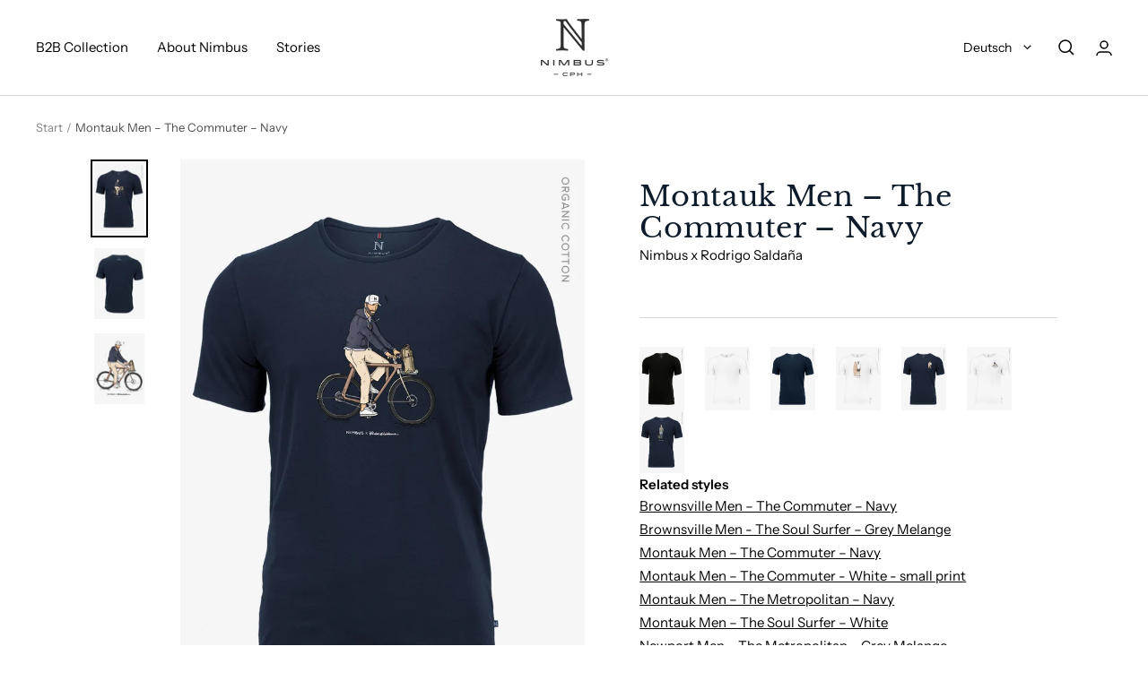

--- FILE ---
content_type: text/html; charset=utf-8
request_url: https://www.nimbus-b2b.de/products/montauk-men-the-commuter-navy
body_size: 47670
content:















<!doctype html><html class="no-js" lang="de" dir="ltr">
  <head>
    <meta charset="utf-8">
    <meta name="viewport" content="width=device-width, initial-scale=1.0, height=device-height, minimum-scale=1.0, maximum-scale=1.0">
    <meta name="theme-color" content="#ffffff">

    <title>Montauk Men – The Commuter – Navy</title><meta name="description" content="All self-respecting clothing brands offer an everyday T-shirt. At Nimbus we call it Montauk. Made from the finest cotton, combined with a small amount of elasthane to maintain its shape and to ensure freedom of movement.Montauk can be used alone or combined with a shirt, jacket or sweatshirt - the possibilities are end"><link rel="canonical" href="https://www.nimbus-b2b.de/products/montauk-men-the-commuter-navy"><link rel="shortcut icon" href="//www.nimbus-b2b.de/cdn/shop/files/favicon-16x16_96x96.png?v=1661799561" type="image/png"><link rel="preconnect" href="https://cdn.shopify.com">
    <link rel="dns-prefetch" href="https://productreviews.shopifycdn.com">
    <link rel="dns-prefetch" href="https://www.google-analytics.com"><link rel="preconnect" href="https://fonts.shopifycdn.com" crossorigin><link rel="preload" as="style" href="//www.nimbus-b2b.de/cdn/shop/t/3/assets/theme.css?v=55497277913667920421701179268">
    <link rel="preload" as="script" href="//www.nimbus-b2b.de/cdn/shop/t/3/assets/vendor.js?v=31715688253868339281661851346">
    <link rel="preload" as="script" href="//www.nimbus-b2b.de/cdn/shop/t/3/assets/theme.js?v=140792671605323410121710293154"><link rel="preload" as="fetch" href="/products/montauk-men-the-commuter-navy.js" crossorigin>
      <link rel="preload" as="image" imagesizes="(max-width: 999px) calc(100vw - 48px), 640px" imagesrcset="//www.nimbus-b2b.de/cdn/shop/files/zmta-m-navybikel_400x.jpg?v=1755064015 400w, //www.nimbus-b2b.de/cdn/shop/files/zmta-m-navybikel_500x.jpg?v=1755064015 500w, //www.nimbus-b2b.de/cdn/shop/files/zmta-m-navybikel_600x.jpg?v=1755064015 600w, //www.nimbus-b2b.de/cdn/shop/files/zmta-m-navybikel_700x.jpg?v=1755064015 700w, //www.nimbus-b2b.de/cdn/shop/files/zmta-m-navybikel_800x.jpg?v=1755064015 800w, //www.nimbus-b2b.de/cdn/shop/files/zmta-m-navybikel_900x.jpg?v=1755064015 900w, //www.nimbus-b2b.de/cdn/shop/files/zmta-m-navybikel_1000x.jpg?v=1755064015 1000w, //www.nimbus-b2b.de/cdn/shop/files/zmta-m-navybikel_1100x.jpg?v=1755064015 1100w
"><link rel="preload" as="script" href="//www.nimbus-b2b.de/cdn/shop/t/3/assets/flickity.js?v=176646718982628074891661851346"><meta property="og:type" content="product">
  <meta property="og:title" content="Montauk Men – The Commuter – Navy">
  <meta property="product:price:amount" content="32,00">
  <meta property="product:price:currency" content="EUR"><meta property="og:image" content="http://www.nimbus-b2b.de/cdn/shop/files/zmta-m-navybikel.jpg?v=1755064015">
  <meta property="og:image:secure_url" content="https://www.nimbus-b2b.de/cdn/shop/files/zmta-m-navybikel.jpg?v=1755064015">
  <meta property="og:image:width" content="1100">
  <meta property="og:image:height" content="1556"><meta property="og:description" content="All self-respecting clothing brands offer an everyday T-shirt. At Nimbus we call it Montauk. Made from the finest cotton, combined with a small amount of elasthane to maintain its shape and to ensure freedom of movement.Montauk can be used alone or combined with a shirt, jacket or sweatshirt - the possibilities are end"><meta property="og:url" content="https://www.nimbus-b2b.de/products/montauk-men-the-commuter-navy">
<meta property="og:site_name" content="Nimbus® | Official B2B Brand Page | DE"><meta name="twitter:card" content="summary"><meta name="twitter:title" content="Montauk Men – The Commuter – Navy">
  <meta name="twitter:description" content="All self-respecting clothing brands offer an everyday T-shirt. At Nimbus we call it Montauk. Made from the finest cotton, combined with a small amount of elasthane to maintain its shape and to ensure freedom of movement.Montauk can be used alone or combined with a shirt, jacket or sweatshirt - the possibilities are endless. In short, a must have in any wardrobe, including this version featuring an iconic illustration from Rodrigo Saldaña.
Combed organic cotton
Slimming fit due to stretch fabric
Featuring an iconic illustration print by Rodrigo Saldaña
Wash inside out to protect the print
"><meta name="twitter:image" content="https://www.nimbus-b2b.de/cdn/shop/files/zmta-m-navybikel_1200x1200_crop_center.jpg?v=1755064015">
  <meta name="twitter:image:alt" content="ZMTA M Navybikel">
    
  <script type="application/ld+json">
  {
    "@context": "https://schema.org",
    "@type": "Product",
    "offers": [{
          "@type": "Offer",
          "name": "S",
          "availability":"https://schema.org/InStock",
          "price": 32.0,
          "priceCurrency": "EUR",
          "priceValidUntil": "2026-01-28","sku": "ZMTA-M-NavyBikeL_S","url": "/products/montauk-men-the-commuter-navy?variant=47737112920395"
        },
{
          "@type": "Offer",
          "name": "M",
          "availability":"https://schema.org/InStock",
          "price": 32.0,
          "priceCurrency": "EUR",
          "priceValidUntil": "2026-01-28","sku": "ZMTA-M-NavyBikeL_M","url": "/products/montauk-men-the-commuter-navy?variant=47737112953163"
        },
{
          "@type": "Offer",
          "name": "L",
          "availability":"https://schema.org/InStock",
          "price": 32.0,
          "priceCurrency": "EUR",
          "priceValidUntil": "2026-01-28","sku": "ZMTA-M-NavyBikeL_L","url": "/products/montauk-men-the-commuter-navy?variant=47737112985931"
        },
{
          "@type": "Offer",
          "name": "XL",
          "availability":"https://schema.org/InStock",
          "price": 32.0,
          "priceCurrency": "EUR",
          "priceValidUntil": "2026-01-28","sku": "ZMTA-M-NavyBikeL_XL","url": "/products/montauk-men-the-commuter-navy?variant=47737113018699"
        },
{
          "@type": "Offer",
          "name": "2XL",
          "availability":"https://schema.org/InStock",
          "price": 32.0,
          "priceCurrency": "EUR",
          "priceValidUntil": "2026-01-28","sku": "ZMTA-M-NavyBikeL_2XL","url": "/products/montauk-men-the-commuter-navy?variant=47737113051467"
        },
{
          "@type": "Offer",
          "name": "3XL",
          "availability":"https://schema.org/InStock",
          "price": 32.0,
          "priceCurrency": "EUR",
          "priceValidUntil": "2026-01-28","sku": "ZMTA-M-NavyBikeL_3XL","url": "/products/montauk-men-the-commuter-navy?variant=47737113084235"
        },
{
          "@type": "Offer",
          "name": "4XL",
          "availability":"https://schema.org/InStock",
          "price": 32.0,
          "priceCurrency": "EUR",
          "priceValidUntil": "2026-01-28","sku": "ZMTA-M-NavyBikeL_4XL","url": "/products/montauk-men-the-commuter-navy?variant=47737113117003"
        }
],
    "brand": {
      "@type": "Brand",
      "name": "Nimbus® | Official B2B Brand Page | DE"
    },
    "name": "Montauk Men – The Commuter – Navy",
    "description": "All self-respecting clothing brands offer an everyday T-shirt. At Nimbus we call it Montauk. Made from the finest cotton, combined with a small amount of elasthane to maintain its shape and to ensure freedom of movement.Montauk can be used alone or combined with a shirt, jacket or sweatshirt - the possibilities are endless. In short, a must have in any wardrobe, including this version featuring an iconic illustration from Rodrigo Saldaña.\nCombed organic cotton\nSlimming fit due to stretch fabric\nFeaturing an iconic illustration print by Rodrigo Saldaña\nWash inside out to protect the print\n",
    "category": "T-Shirts",
    "url": "/products/montauk-men-the-commuter-navy",
    "sku": "ZMTA-M-NavyBikeL_S",
    "image": {
      "@type": "ImageObject",
      "url": "https://www.nimbus-b2b.de/cdn/shop/files/zmta-m-navybikel_1024x.jpg?v=1755064015",
      "image": "https://www.nimbus-b2b.de/cdn/shop/files/zmta-m-navybikel_1024x.jpg?v=1755064015",
      "name": "ZMTA M Navybikel",
      "width": "1024",
      "height": "1024"
    }
  }
  </script>



  <script type="application/ld+json">
  {
    "@context": "https://schema.org",
    "@type": "BreadcrumbList",
  "itemListElement": [{
      "@type": "ListItem",
      "position": 1,
      "name": "Start",
      "item": "https://www.nimbus-b2b.de"
    },{
          "@type": "ListItem",
          "position": 2,
          "name": "Montauk Men – The Commuter – Navy",
          "item": "https://www.nimbus-b2b.de/products/montauk-men-the-commuter-navy"
        }]
  }
  </script>

    <link rel="preload" href="//www.nimbus-b2b.de/cdn/fonts/libre_baskerville/librebaskerville_n4.2ec9ee517e3ce28d5f1e6c6e75efd8a97e59c189.woff2" as="font" type="font/woff2" crossorigin><link rel="preload" href="//www.nimbus-b2b.de/cdn/fonts/instrument_sans/instrumentsans_n4.db86542ae5e1596dbdb28c279ae6c2086c4c5bfa.woff2" as="font" type="font/woff2" crossorigin><style>
  /* Typography (heading) */
  @font-face {
  font-family: "Libre Baskerville";
  font-weight: 400;
  font-style: normal;
  font-display: swap;
  src: url("//www.nimbus-b2b.de/cdn/fonts/libre_baskerville/librebaskerville_n4.2ec9ee517e3ce28d5f1e6c6e75efd8a97e59c189.woff2") format("woff2"),
       url("//www.nimbus-b2b.de/cdn/fonts/libre_baskerville/librebaskerville_n4.323789551b85098885c8eccedfb1bd8f25f56007.woff") format("woff");
}

@font-face {
  font-family: "Libre Baskerville";
  font-weight: 400;
  font-style: italic;
  font-display: swap;
  src: url("//www.nimbus-b2b.de/cdn/fonts/libre_baskerville/librebaskerville_i4.9b1c62038123f2ff89e0d72891fc2421add48a40.woff2") format("woff2"),
       url("//www.nimbus-b2b.de/cdn/fonts/libre_baskerville/librebaskerville_i4.d5032f0d77e668619cab9a3b6ff7c45700fd5f7c.woff") format("woff");
}

/* Typography (body) */
  @font-face {
  font-family: "Instrument Sans";
  font-weight: 400;
  font-style: normal;
  font-display: swap;
  src: url("//www.nimbus-b2b.de/cdn/fonts/instrument_sans/instrumentsans_n4.db86542ae5e1596dbdb28c279ae6c2086c4c5bfa.woff2") format("woff2"),
       url("//www.nimbus-b2b.de/cdn/fonts/instrument_sans/instrumentsans_n4.510f1b081e58d08c30978f465518799851ef6d8b.woff") format("woff");
}

@font-face {
  font-family: "Instrument Sans";
  font-weight: 400;
  font-style: italic;
  font-display: swap;
  src: url("//www.nimbus-b2b.de/cdn/fonts/instrument_sans/instrumentsans_i4.028d3c3cd8d085648c808ceb20cd2fd1eb3560e5.woff2") format("woff2"),
       url("//www.nimbus-b2b.de/cdn/fonts/instrument_sans/instrumentsans_i4.7e90d82df8dee29a99237cd19cc529d2206706a2.woff") format("woff");
}

@font-face {
  font-family: "Instrument Sans";
  font-weight: 600;
  font-style: normal;
  font-display: swap;
  src: url("//www.nimbus-b2b.de/cdn/fonts/instrument_sans/instrumentsans_n6.27dc66245013a6f7f317d383a3cc9a0c347fb42d.woff2") format("woff2"),
       url("//www.nimbus-b2b.de/cdn/fonts/instrument_sans/instrumentsans_n6.1a71efbeeb140ec495af80aad612ad55e19e6d0e.woff") format("woff");
}

@font-face {
  font-family: "Instrument Sans";
  font-weight: 600;
  font-style: italic;
  font-display: swap;
  src: url("//www.nimbus-b2b.de/cdn/fonts/instrument_sans/instrumentsans_i6.ba8063f6adfa1e7ffe690cc5efa600a1e0a8ec32.woff2") format("woff2"),
       url("//www.nimbus-b2b.de/cdn/fonts/instrument_sans/instrumentsans_i6.a5bb29b76a0bb820ddaa9417675a5d0bafaa8c1f.woff") format("woff");
}

:root {--heading-color: 13, 27, 42;
    --text-color: 0, 0, 0;
    --background: 255, 255, 255;
    --secondary-background: 245, 245, 245;
    --border-color: 217, 217, 217;
    --border-color-darker: 153, 153, 153;
    --success-color: 60, 110, 113;
    --success-background: 216, 226, 227;
    --error-color: 222, 42, 42;
    --error-background: 253, 240, 240;
    --primary-button-background: 159, 153, 141;
    --primary-button-text-color: 234, 232, 227;
    --secondary-button-background: 223, 223, 223;
    --secondary-button-text-color: 46, 46, 46;
    --product-star-rating: 246, 164, 41;
    --product-on-sale-accent: 222, 43, 43;
    --product-sold-out-accent: 91, 91, 91;
    --product-custom-label-background: 5, 30, 56;
    --product-custom-label-text-color: 255, 255, 255;
    --product-custom-label-2-background: 46, 158, 123;
    --product-custom-label-2-text-color: 255, 255, 255;
    --product-low-stock-text-color: 222, 43, 43;
    --product-in-stock-text-color: 46, 158, 123;
    --loading-bar-background: 0, 0, 0;

    /* We duplicate some "base" colors as root colors, which is useful to use on drawer elements or popover without. Those should not be overridden to avoid issues */
    --root-heading-color: 13, 27, 42;
    --root-text-color: 0, 0, 0;
    --root-background: 255, 255, 255;
    --root-border-color: 217, 217, 217;
    --root-primary-button-background: 159, 153, 141;
    --root-primary-button-text-color: 234, 232, 227;

    --base-font-size: 15px;
    --heading-font-family: "Libre Baskerville", serif;
    --heading-font-weight: 400;
    --heading-font-style: normal;
    --heading-text-transform: normal;
    --text-font-family: "Instrument Sans", sans-serif;
    --text-font-weight: 400;
    --text-font-style: normal;
    --text-font-bold-weight: 600;

    /* Typography (font size) */
    --heading-xxsmall-font-size: 10px;
    --heading-xsmall-font-size: 10px;
    --heading-small-font-size: 11px;
    --heading-large-font-size: 32px;
    --heading-h1-font-size: 32px;
    --heading-h2-font-size: 28px;
    --heading-h3-font-size: 26px;
    --heading-h4-font-size: 22px;
    --heading-h5-font-size: 18px;
    --heading-h6-font-size: 16px;

    /* Control the look and feel of the theme by changing radius of various elements */
    --button-border-radius: 2px;
    --block-border-radius: 0px;
    --block-border-radius-reduced: 0px;
    --color-swatch-border-radius: 100%;

    /* Button size */
    --button-height: 48px;
    --button-small-height: 40px;

    /* Form related */
    --form-input-field-height: 48px;
    --form-input-gap: 16px;
    --form-submit-margin: 24px;

    /* Product listing related variables */
    --product-list-block-spacing: 32px;

    /* Video related */
    --play-button-background: 255, 255, 255;
    --play-button-arrow: 0, 0, 0;

    /* RTL support */
    --transform-logical-flip: 1;
    --transform-origin-start: left;
    --transform-origin-end: right;

    /* Other */
    --zoom-cursor-svg-url: url(//www.nimbus-b2b.de/cdn/shop/t/3/assets/zoom-cursor.svg?v=172829407222261240431661851380);
   /*  --arrow-right-svg-url: url(//www.nimbus-b2b.de/cdn/shop/t/3/assets/arrow-right.svg.liquid?v=123089411669955241051661851346);
    --arrow-left-svg-url: url(//www.nimbus-b2b.de/cdn/shop/t/3/assets/arrow-left.svg.liquid?v=27084394314039819241661851345); */
    --arrow-right-svg-url: pointer;
    --arrow-left-svg-url: pointer; 

    /* Some useful variables that we can reuse in our CSS. Some explanation are needed for some of them:
       - container-max-width-minus-gutters: represents the container max width without the edge gutters
       - container-outer-width: considering the screen width, represent all the space outside the container
       - container-outer-margin: same as container-outer-width but get set to 0 inside a container
       - container-inner-width: the effective space inside the container (minus gutters)
       - grid-column-width: represents the width of a single column of the grid
       - vertical-breather: this is a variable that defines the global "spacing" between sections, and inside the section
                            to create some "breath" and minimum spacing
     */
    --container-max-width: 1600px;
    --container-gutter: 24px;
    --container-max-width-minus-gutters: calc(var(--container-max-width) - (var(--container-gutter)) * 2);
    --container-outer-width: max(calc((100vw - var(--container-max-width-minus-gutters)) / 2), var(--container-gutter));
    --container-outer-margin: var(--container-outer-width);
    --container-inner-width: calc(100vw - var(--container-outer-width) * 2);

    --grid-column-count: 10;
    --grid-gap: 24px;
    --grid-column-width: calc((100vw - var(--container-outer-width) * 2 - var(--grid-gap) * (var(--grid-column-count) - 1)) / var(--grid-column-count));

    --vertical-breather: 36px;
    --vertical-breather-tight: 36px;

    /* Shopify related variables */
    --payment-terms-background-color: #ffffff;
  }

  @media screen and (min-width: 741px) {
    :root {
      --container-gutter: 40px;
      --grid-column-count: 20;
      --vertical-breather: 48px;
      --vertical-breather-tight: 48px;

      /* Typography (font size) */
      --heading-xsmall-font-size: 11px;
      --heading-small-font-size: 12px;
      --heading-large-font-size: 48px;
      --heading-h1-font-size: 48px;
      --heading-h2-font-size: 36px;
      --heading-h3-font-size: 30px;
      --heading-h4-font-size: 22px;
      --heading-h5-font-size: 18px;
      --heading-h6-font-size: 16px;

      /* Form related */
      --form-input-field-height: 52px;
      --form-submit-margin: 32px;

      /* Button size */
      --button-height: 52px;
      --button-small-height: 44px;
    }
  }

  @media screen and (min-width: 1200px) {
    :root {
      --vertical-breather: 64px;
      --vertical-breather-tight: 48px;
      --product-list-block-spacing: 48px;

      /* Typography */
      --heading-large-font-size: 58px;
      --heading-h1-font-size: 50px;
      --heading-h2-font-size: 44px;
      --heading-h3-font-size: 32px;
      --heading-h4-font-size: 26px;
      --heading-h5-font-size: 22px;
      --heading-h6-font-size: 16px;
    }
  }

  @media screen and (min-width: 1600px) {
    :root {
      --vertical-breather: 64px;
      --vertical-breather-tight: 48px;
    }
  }
</style>
    <script>
  // This allows to expose several variables to the global scope, to be used in scripts
  window.themeVariables = {
    settings: {
      direction: "ltr",
      pageType: "product",
      cartCount: 0,
      moneyFormat: "€{{amount_with_comma_separator}}",
      moneyWithCurrencyFormat: "€{{amount_with_comma_separator}} EUR",
      showVendor: false,
      discountMode: "saving",
      currencyCodeEnabled: false,
      searchMode: "product,article,collection",
      searchUnavailableProducts: "show",
      cartType: "drawer",
      cartCurrency: "EUR",
      mobileZoomFactor: 2.5
    },

    routes: {
      host: "www.nimbus-b2b.de",
      rootUrl: "\/",
      rootUrlWithoutSlash: '',
      cartUrl: "\/cart",
      cartAddUrl: "\/cart\/add",
      cartChangeUrl: "\/cart\/change",
      searchUrl: "\/search",
      predictiveSearchUrl: "\/search\/suggest",
      productRecommendationsUrl: "\/recommendations\/products"
    },

    strings: {
      accessibilityDelete: "Löschen",
      accessibilityClose: "Schließen",
      collectionSoldOut: "",
      collectionDiscount: "Spare @savings@",
      productSalePrice: "Angebotspreis",
      productRegularPrice: "Regulärer Preis",
      productFormUnavailable: "Nicht verfügbar",
      productFormSoldOut: "Ausverkauft",
      productFormPreOrder: "Vorbestellen",
      productFormAddToCart: "Zum Warenkorb hinzufügen",
      searchNoResults: "Es konnten keine Ergebnisse gefunden werden.",
      searchNewSearch: "Neue Suche",
      searchProducts: "Produkte",
      searchArticles: "Blogbeiträge",
      searchPages: "Seiten",
      searchCollections: "Kategorien",
      cartViewCart: "Warenkorb ansehen",
      cartItemAdded: "Produkt zum Warenkorb hinzugefügt!",
      cartItemAddedShort: "Zum Warenkorb hinzugefügt!",
      cartAddOrderNote: "Ihre Referenz hinzufügen",
      cartEditOrderNote: "Ihre Referenz bearbeiten",
      shippingEstimatorNoResults: "Entschuldige, wir liefern leider niche an Deine Adresse.",
      shippingEstimatorOneResult: "Es gibt eine Versandklasse für Deine Adresse:",
      shippingEstimatorMultipleResults: "Es gibt mehrere Versandklassen für Deine Adresse:",
      shippingEstimatorError: "Ein oder mehrere Fehler sind beim Abrufen der Versandklassen aufgetreten:"
    },

    libs: {
      flickity: "\/\/www.nimbus-b2b.de\/cdn\/shop\/t\/3\/assets\/flickity.js?v=176646718982628074891661851346",
      photoswipe: "\/\/www.nimbus-b2b.de\/cdn\/shop\/t\/3\/assets\/photoswipe.js?v=132268647426145925301661851346",
      qrCode: "\/\/www.nimbus-b2b.de\/cdn\/shopifycloud\/storefront\/assets\/themes_support\/vendor\/qrcode-3f2b403b.js"
    },

    breakpoints: {
      phone: 'screen and (max-width: 740px)',
      tablet: 'screen and (min-width: 741px) and (max-width: 999px)',
      tabletAndUp: 'screen and (min-width: 741px)',
      pocket: 'screen and (max-width: 999px)',
      lap: 'screen and (min-width: 1000px) and (max-width: 1199px)',
      lapAndUp: 'screen and (min-width: 1000px)',
      desktop: 'screen and (min-width: 1200px)',
      wide: 'screen and (min-width: 1400px)'
    }
  };

  window.addEventListener('pageshow', async () => {
    const cartContent = await (await fetch(`${window.themeVariables.routes.cartUrl}.js`, {cache: 'reload'})).json();
    document.documentElement.dispatchEvent(new CustomEvent('cart:refresh', {detail: {cart: cartContent}}));
  });

  if ('noModule' in HTMLScriptElement.prototype) {
    // Old browsers (like IE) that does not support module will be considered as if not executing JS at all
    document.documentElement.className = document.documentElement.className.replace('no-js', 'js');

    requestAnimationFrame(() => {
      const viewportHeight = (window.visualViewport ? window.visualViewport.height : document.documentElement.clientHeight);
      document.documentElement.style.setProperty('--window-height',viewportHeight + 'px');
    });
  }// We save the product ID in local storage to be eventually used for recently viewed section
    try {
      const items = JSON.parse(localStorage.getItem('theme:recently-viewed-products') || '[]');

      // We check if the current product already exists, and if it does not, we add it at the start
      if (!items.includes(8872048525643)) {
        items.unshift(8872048525643);
      }

      localStorage.setItem('theme:recently-viewed-products', JSON.stringify(items.slice(0, 20)));
    } catch (e) {
      // Safari in private mode does not allow setting item, we silently fail
    }</script>

    <link rel="stylesheet" href="//www.nimbus-b2b.de/cdn/shop/t/3/assets/theme.css?v=55497277913667920421701179268">

    <script src="//www.nimbus-b2b.de/cdn/shop/t/3/assets/vendor.js?v=31715688253868339281661851346" defer></script>
    <script src="//www.nimbus-b2b.de/cdn/shop/t/3/assets/theme.js?v=140792671605323410121710293154" defer></script>
    <script src="//www.nimbus-b2b.de/cdn/shop/t/3/assets/custom.js?v=49653062842287734581669982844" defer></script>

    
  <script>window.performance && window.performance.mark && window.performance.mark('shopify.content_for_header.start');</script><meta id="shopify-digital-wallet" name="shopify-digital-wallet" content="/66086011115/digital_wallets/dialog">
<link rel="alternate" type="application/json+oembed" href="https://www.nimbus-b2b.de/products/montauk-men-the-commuter-navy.oembed">
<script async="async" src="/checkouts/internal/preloads.js?locale=de-DE"></script>
<script id="shopify-features" type="application/json">{"accessToken":"01b9edf6f3b63d4108f4bc3241785d63","betas":["rich-media-storefront-analytics"],"domain":"www.nimbus-b2b.de","predictiveSearch":true,"shopId":66086011115,"locale":"de"}</script>
<script>var Shopify = Shopify || {};
Shopify.shop = "nimbus-de.myshopify.com";
Shopify.locale = "de";
Shopify.currency = {"active":"EUR","rate":"1.0"};
Shopify.country = "DE";
Shopify.theme = {"name":"Theme export  nimbus-focal-myshopify-com-focal ...","id":135249625323,"schema_name":"Focal","schema_version":"8.8.1","theme_store_id":null,"role":"main"};
Shopify.theme.handle = "null";
Shopify.theme.style = {"id":null,"handle":null};
Shopify.cdnHost = "www.nimbus-b2b.de/cdn";
Shopify.routes = Shopify.routes || {};
Shopify.routes.root = "/";</script>
<script type="module">!function(o){(o.Shopify=o.Shopify||{}).modules=!0}(window);</script>
<script>!function(o){function n(){var o=[];function n(){o.push(Array.prototype.slice.apply(arguments))}return n.q=o,n}var t=o.Shopify=o.Shopify||{};t.loadFeatures=n(),t.autoloadFeatures=n()}(window);</script>
<script id="shop-js-analytics" type="application/json">{"pageType":"product"}</script>
<script defer="defer" async type="module" src="//www.nimbus-b2b.de/cdn/shopifycloud/shop-js/modules/v2/client.init-shop-cart-sync_HUjMWWU5.de.esm.js"></script>
<script defer="defer" async type="module" src="//www.nimbus-b2b.de/cdn/shopifycloud/shop-js/modules/v2/chunk.common_QpfDqRK1.esm.js"></script>
<script type="module">
  await import("//www.nimbus-b2b.de/cdn/shopifycloud/shop-js/modules/v2/client.init-shop-cart-sync_HUjMWWU5.de.esm.js");
await import("//www.nimbus-b2b.de/cdn/shopifycloud/shop-js/modules/v2/chunk.common_QpfDqRK1.esm.js");

  window.Shopify.SignInWithShop?.initShopCartSync?.({"fedCMEnabled":true,"windoidEnabled":true});

</script>
<script>(function() {
  var isLoaded = false;
  function asyncLoad() {
    if (isLoaded) return;
    isLoaded = true;
    var urls = ["https:\/\/chimpstatic.com\/mcjs-connected\/js\/users\/993196931068ebc8e2307c00f\/225ac08fc2ee2241071f226c9.js?shop=nimbus-de.myshopify.com","\/\/cdn.shopify.com\/proxy\/20e09760939dba22176a1ff18829b9a2baf50b711db7dabe6835a0184e1aca2e\/b2b-solution.bsscommerce.com\/js\/bss-b2b-cp.js?shop=nimbus-de.myshopify.com\u0026sp-cache-control=cHVibGljLCBtYXgtYWdlPTkwMA","https:\/\/na.shgcdn3.com\/pixel-collector.js?shop=nimbus-de.myshopify.com","https:\/\/cdn.nfcube.com\/instafeed-4bcbffb62deee1b4d1122fa7ce3620b9.js?shop=nimbus-de.myshopify.com"];
    for (var i = 0; i < urls.length; i++) {
      var s = document.createElement('script');
      s.type = 'text/javascript';
      s.async = true;
      s.src = urls[i];
      var x = document.getElementsByTagName('script')[0];
      x.parentNode.insertBefore(s, x);
    }
  };
  if(window.attachEvent) {
    window.attachEvent('onload', asyncLoad);
  } else {
    window.addEventListener('load', asyncLoad, false);
  }
})();</script>
<script id="__st">var __st={"a":66086011115,"offset":3600,"reqid":"6575c854-f4c0-492c-a244-2bc29bad5165-1768756096","pageurl":"www.nimbus-b2b.de\/products\/montauk-men-the-commuter-navy","u":"b786a462bdc0","p":"product","rtyp":"product","rid":8872048525643};</script>
<script>window.ShopifyPaypalV4VisibilityTracking = true;</script>
<script id="form-persister">!function(){'use strict';const t='contact',e='new_comment',n=[[t,t],['blogs',e],['comments',e],[t,'customer']],o='password',r='form_key',c=['recaptcha-v3-token','g-recaptcha-response','h-captcha-response',o],s=()=>{try{return window.sessionStorage}catch{return}},i='__shopify_v',u=t=>t.elements[r],a=function(){const t=[...n].map((([t,e])=>`form[action*='/${t}']:not([data-nocaptcha='true']) input[name='form_type'][value='${e}']`)).join(',');var e;return e=t,()=>e?[...document.querySelectorAll(e)].map((t=>t.form)):[]}();function m(t){const e=u(t);a().includes(t)&&(!e||!e.value)&&function(t){try{if(!s())return;!function(t){const e=s();if(!e)return;const n=u(t);if(!n)return;const o=n.value;o&&e.removeItem(o)}(t);const e=Array.from(Array(32),(()=>Math.random().toString(36)[2])).join('');!function(t,e){u(t)||t.append(Object.assign(document.createElement('input'),{type:'hidden',name:r})),t.elements[r].value=e}(t,e),function(t,e){const n=s();if(!n)return;const r=[...t.querySelectorAll(`input[type='${o}']`)].map((({name:t})=>t)),u=[...c,...r],a={};for(const[o,c]of new FormData(t).entries())u.includes(o)||(a[o]=c);n.setItem(e,JSON.stringify({[i]:1,action:t.action,data:a}))}(t,e)}catch(e){console.error('failed to persist form',e)}}(t)}const f=t=>{if('true'===t.dataset.persistBound)return;const e=function(t,e){const n=function(t){return'function'==typeof t.submit?t.submit:HTMLFormElement.prototype.submit}(t).bind(t);return function(){let t;return()=>{t||(t=!0,(()=>{try{e(),n()}catch(t){(t=>{console.error('form submit failed',t)})(t)}})(),setTimeout((()=>t=!1),250))}}()}(t,(()=>{m(t)}));!function(t,e){if('function'==typeof t.submit&&'function'==typeof e)try{t.submit=e}catch{}}(t,e),t.addEventListener('submit',(t=>{t.preventDefault(),e()})),t.dataset.persistBound='true'};!function(){function t(t){const e=(t=>{const e=t.target;return e instanceof HTMLFormElement?e:e&&e.form})(t);e&&m(e)}document.addEventListener('submit',t),document.addEventListener('DOMContentLoaded',(()=>{const e=a();for(const t of e)f(t);var n;n=document.body,new window.MutationObserver((t=>{for(const e of t)if('childList'===e.type&&e.addedNodes.length)for(const t of e.addedNodes)1===t.nodeType&&'FORM'===t.tagName&&a().includes(t)&&f(t)})).observe(n,{childList:!0,subtree:!0,attributes:!1}),document.removeEventListener('submit',t)}))}()}();</script>
<script integrity="sha256-4kQ18oKyAcykRKYeNunJcIwy7WH5gtpwJnB7kiuLZ1E=" data-source-attribution="shopify.loadfeatures" defer="defer" src="//www.nimbus-b2b.de/cdn/shopifycloud/storefront/assets/storefront/load_feature-a0a9edcb.js" crossorigin="anonymous"></script>
<script data-source-attribution="shopify.dynamic_checkout.dynamic.init">var Shopify=Shopify||{};Shopify.PaymentButton=Shopify.PaymentButton||{isStorefrontPortableWallets:!0,init:function(){window.Shopify.PaymentButton.init=function(){};var t=document.createElement("script");t.src="https://www.nimbus-b2b.de/cdn/shopifycloud/portable-wallets/latest/portable-wallets.de.js",t.type="module",document.head.appendChild(t)}};
</script>
<script data-source-attribution="shopify.dynamic_checkout.buyer_consent">
  function portableWalletsHideBuyerConsent(e){var t=document.getElementById("shopify-buyer-consent"),n=document.getElementById("shopify-subscription-policy-button");t&&n&&(t.classList.add("hidden"),t.setAttribute("aria-hidden","true"),n.removeEventListener("click",e))}function portableWalletsShowBuyerConsent(e){var t=document.getElementById("shopify-buyer-consent"),n=document.getElementById("shopify-subscription-policy-button");t&&n&&(t.classList.remove("hidden"),t.removeAttribute("aria-hidden"),n.addEventListener("click",e))}window.Shopify?.PaymentButton&&(window.Shopify.PaymentButton.hideBuyerConsent=portableWalletsHideBuyerConsent,window.Shopify.PaymentButton.showBuyerConsent=portableWalletsShowBuyerConsent);
</script>
<script data-source-attribution="shopify.dynamic_checkout.cart.bootstrap">document.addEventListener("DOMContentLoaded",(function(){function t(){return document.querySelector("shopify-accelerated-checkout-cart, shopify-accelerated-checkout")}if(t())Shopify.PaymentButton.init();else{new MutationObserver((function(e,n){t()&&(Shopify.PaymentButton.init(),n.disconnect())})).observe(document.body,{childList:!0,subtree:!0})}}));
</script>
<script id='scb4127' type='text/javascript' async='' src='https://www.nimbus-b2b.de/cdn/shopifycloud/privacy-banner/storefront-banner.js'></script>
<script>window.performance && window.performance.mark && window.performance.mark('shopify.content_for_header.end');</script>
  





  <script type="text/javascript">
    
      window.__shgMoneyFormat = window.__shgMoneyFormat || {"EUR":{"currency":"EUR","currency_symbol":"€","currency_symbol_location":"left","decimal_places":2,"decimal_separator":",","thousands_separator":"."}};
    
    window.__shgCurrentCurrencyCode = window.__shgCurrentCurrencyCode || {
      currency: "EUR",
      currency_symbol: "€",
      decimal_separator: ".",
      thousands_separator: ",",
      decimal_places: 2,
      currency_symbol_location: "left"
    };
  </script>



  
<!-- Start of Sleeknote signup and lead generation tool - www.sleeknote.com -->
<script id="sleeknoteScript" type="text/javascript">
	(function () {
		var sleeknoteScriptTag = document.createElement("script");
		sleeknoteScriptTag.type = "text/javascript";
		sleeknoteScriptTag.charset = "utf-8";
		sleeknoteScriptTag.src = ("//sleeknotecustomerscripts.sleeknote.com/21001.js");
		var s = document.getElementById("sleeknoteScript"); 
		s.parentNode.insertBefore(sleeknoteScriptTag, s); 
	})();
</script>
<!-- End of Sleeknote signup and lead generation tool - www.sleeknote.com -->
                
  

<script type="text/javascript">
  
    window.SHG_CUSTOMER = null;
  
</script>







<!-- BEGIN app block: shopify://apps/bss-b2b-solution/blocks/config-header/451233f2-9631-4c49-8b6f-057e4ebcde7f -->

<script id="bss-b2b-config-data">
  	if (typeof BSS_B2B == 'undefined') {
  		var BSS_B2B = {};
	}

	
        BSS_B2B.storeId = 6365;
        BSS_B2B.currentPlan = "false";
        BSS_B2B.planCode = "advanced";
        BSS_B2B.shopModules = JSON.parse('[{"code":"qb","status":0},{"code":"cp","status":1},{"code":"act","status":1},{"code":"form","status":0},{"code":"tax_exempt","status":0},{"code":"amo","status":0},{"code":"mc","status":0},{"code":"public_api","status":0},{"code":"dc","status":0},{"code":"cart_note","status":1},{"code":"mo","status":0},{"code":"tax_display","status":0},{"code":"sr","status":0},{"code":"bogo","status":0},{"code":"qi","status":0},{"code":"ef","status":0},{"code":"pl","status":0}]');
        BSS_B2B.version = 1;
        var bssB2bApiServer = "https://b2b-solution-api.bsscommerce.com";
        var bssB2bCmsUrl = "https://b2b-solution.bsscommerce.com";
        var bssGeoServiceUrl = "https://geo-ip-service.bsscommerce.com";
        var bssB2bCheckoutUrl = "https://b2b-solution-checkout.bsscommerce.com";
    

	
		BSS_B2B.integrationApp = null;
	

	

	
		
		
		BSS_B2B.configData = [].concat([{"i":2148242252,"n":"Specialpris - Medienkraftwerk - vinter - 31/12/25","p":50,"at":3,"ci":"6431294587115","mct":0,"pct":1,"pi":"8716763136331,8716763300171,8716759368011,8716759269707,8716759597387,8694690120011","xpct":0,"dt":2,"dv":"50.00","sd":"2024-02-19T13:07:00.000Z","ed":"2025-12-31T00:00:00.000Z","st":"14:07:00","et":"14:07:00","ef":0,"eed":1,"t":"Zzm9X6Y0k7XV4EPDzULJwmOEXteKXbIKyFXIto4MLiw="},{"i":2152639072,"n":"Specialpris P+K","p":50,"at":3,"ci":"6364132802795","mct":0,"pct":1,"pi":"8716769591627,8716770148683","xpct":0,"dt":2,"dv":"54.50","sd":"2025-09-10T07:00:32.000Z","ed":"2026-02-01T07:59:43.000Z","st":"09:00:00","et":"09:00:00","ef":0,"eed":1,"t":"wl2nMvQ2nAdi17jFRCWm2Ac9Y9FS739+S6kKlTcOW9s="},{"i":254391,"n":"42,5% Price group","p":75,"at":4,"ct":"42.5%","mct":0,"pct":3,"pt":"PIM_CPHSTDRABAT,PIM_PLAYSTDRABAT","xpct":0,"dt":2,"dv":"42.50","sd":"2022-08-30T11:47:36.000Z","ed":"2022-08-30T11:47:36.000Z","st":"20:02:00","et":"20:02:00","ef":0,"eed":0,"t":"jBZE3mJvs5Q7MIQ+npPfCZplfFVr96DW0mQ1VQ+JsmU="},{"i":254392,"n":"45,0% Price group","p":75,"at":4,"ct":"45.0%","mct":0,"pct":3,"pt":"PIM_CPHSTDRABAT,PIM_PLAYSTDRABAT","xpct":0,"dt":2,"dv":"45.00","sd":"2022-08-30T11:47:36.000Z","ed":"2022-08-30T11:47:36.000Z","st":"20:02:00","et":"20:02:00","ef":0,"eed":0,"t":"NCQX+sfUzNCAaHdl+SjFiBDLE91HBe0hCQM9E5WiV04="},{"i":254393,"n":"47,5% Price group","p":75,"at":4,"ct":"47.5%","mct":0,"pct":3,"pt":"PIM_CPHSTDRABAT,PIM_PLAYSTDRABAT","xpct":0,"dt":2,"dv":"47.50","sd":"2022-08-30T11:47:36.000Z","ed":"2022-08-30T11:47:36.000Z","st":"20:02:00","et":"20:02:00","ef":0,"eed":0,"t":"Ia9e0K4EHDjZT1DlI3Aq2gyP9Jpk1TZFt9x+bTcfgOY="},{"i":254394,"n":"48,0% Price group","p":75,"at":4,"ct":"48.0%","mct":0,"pct":3,"pt":"PIM_CPHSTDRABAT,PIM_PLAYSTDRABAT","xpct":0,"dt":2,"dv":"48.00","sd":"2022-08-30T11:47:36.000Z","ed":"2022-08-30T11:47:36.000Z","st":"20:02:00","et":"20:02:00","ef":0,"eed":0,"t":"hQQqnREbxQT4XH6OShJdsMT/XgUvSeSJgqGtunyIelE="},{"i":254395,"n":"50,0% Price group","p":75,"at":4,"ct":"50.0%","mct":0,"pct":3,"pt":"PIM_CPHSTDRABAT,PIM_PLAYSTDRABAT","xpct":0,"dt":2,"dv":"50.00","sd":"2022-08-30T11:47:36.000Z","ed":"2022-08-30T11:47:36.000Z","st":"20:02:00","et":"20:02:00","ef":0,"eed":0,"t":"zTsFehTt+k7DkOX1zFCkyWkZhH5IXee/AjXdVtfGNbI="},{"i":506345,"n":"44,0% Price group","p":75,"at":4,"ct":"44,0%","mct":0,"pct":3,"pt":"PIM_CPHSTDRABAT,PIM_PLAYSTDRABAT","xpct":0,"dt":2,"dv":"44.00","sd":"2023-02-01T07:04:18.000Z","ed":"2023-02-01T07:04:18.000Z","st":"20:03:00","et":"20:03:00","ef":0,"eed":0,"t":"H8YIN7e5NO5oa8Vkcoe3ObZptpFzi1uxPbnPt7BGj1E="}],[],[],[],[],[],[],[],[],[],);
		BSS_B2B.cpSettings = {"cpType":1,"default_price_color":"#000000","price_applied_cp_color":"#000000"};
		BSS_B2B.customPricingSettings = null;
	
	
	
	
	
	
	
	
	
	
	
	
	
	
</script>






<script id="bss-b2b-customize">
	// eslint-disable-next-line no-console
console.log("B2B hooks")
window.bssB2BHooks = window.bssB2BHooks || {
    actions: {},
    filters: {},
};

window.BSS_B2B = window.BSS_B2B || {};

window.BSS_B2B.addAction = (tag, callback) => {
    window.bssB2BHooks.actions[tag] = callback;
}
window.BSS_B2B.addFilter = (tag,  value) => {
    window.bssB2BHooks.filters[tag] = value;
}

function fixComparePriceElementsInCreateComparePriceElement({ checkRunCustomCode, newComparePriceElem, textDecorationCss, price }) {
        // customize compare price  nimbus-focal by DongNV
        newComparePriceElem.innerText = '(' + BSS_B2B.formatMoney(price) + ')';
        textDecorationCss = 'none';
        checkRunCustomCode = true;

    return { textDecorationCss, checkRunCustomCode };
}
window.BSS_B2B.addFilter('fix_compare_price_elements_in_createComparePriceElement', fixComparePriceElementsInCreateComparePriceElement)
function fixPriceElementsInPriceHTMLChangeCPSetting({ originalPriceHTML, comparePriceHTML, defaultPriceColor, comparePrice, originPrice, priceElement }) {
        // custom for nimbus-focal by DongNV
        originalPriceHTML = '<span class="bss-b2b-customized-original-price" style="color: ' + defaultPriceColor +
            '"> (' + BSS_B2B.formatMoney(originPrice) + ') </span>';
        comparePriceHTML = '<span class="bss-b2b-customized-compare-at-price" style="color: ' + defaultPriceColor +
            '"> (' + BSS_B2B.formatMoney(comparePrice) + ') </span>';

    return {originalPriceHTML, comparePriceHTML};
}
window.BSS_B2B.addFilter('fix_price_elements_in_priceHTML_changeCPSetting', fixPriceElementsInPriceHTMLChangeCPSetting)
function fixVariantIdForVatInChangePrice({ variantIdForVat, customAttr, checkQuickView, variant, queryArray }) {
        if(customAttr) {
            if (customAttr.includes('quick-buy-product__info')) {
                let productContainer = $(customAttr).closest('quick-buy-drawer');
                if (productContainer) {
                    let variantSelector = productContainer.find('form[action*="/cart/add"] input[name="id"]');
                    if (variantSelector.length) {
                        variant = variantSelector.val();
                        variantIdForVat = variant;
                    }
                }
            }
        }

    return {variantIdForVat, variant};
}
window.BSS_B2B.addFilter('fix_variant_id_for_vat_in_change_price', fixVariantIdForVatInChangePrice);
 
 const detectCartNote = ({ cartNotesDefault, _this }) => {
        if (cartNotesDefault.length === 0) {
            cartNotesDefault = $(_this).closest(`#mini-cart.mini-cart`).find('textarea[name="note"]');
        }

    return cartNotesDefault
}
window.BSS_B2B.addFilter('cart_note_default_selector', detectCartNote);
const handleCartCheckoutBtn = ({ shopData, checkoutButton, Tax }) => {
        $(BSS_B2B.helper.checkoutElements).attr('bss-b2b-checkout-button', 'true')


}
window.BSS_B2B.addAction('fix_handle_cart_checkout_btn', handleCartCheckoutBtn);
 function handleCheckoutData({ createData }) {
        createData.order.note = '';

    return createData
}
window.BSS_B2B.addFilter('handle_checkout_data_when_create_checkout', handleCheckoutData);
;
</script>

<style></style><style>
    [bss-b2b-cart-item-key],
    [bss-b2b-product-id],
    [bss-b2b-variant-id],
    [bss-b2b-cart-item-key],
    [bss-b2b-cart-total-price],
    [bss-b2b-cart-total-discount],
    [data-cart-item-regular-price],
    [bss-b2b-ajax-cart-subtotal],
    [data-cart-subtotal] {
        visibility: hidden;
    }
</style><style></style>



<script id="bss-b2b-store-data" type="application/json">
{
  "shop": {
    "domain": "www.nimbus-b2b.de",
    "permanent_domain": "nimbus-de.myshopify.com",
    "url": "https://www.nimbus-b2b.de",
    "secure_url": "https://www.nimbus-b2b.de",
    "money_format": "€{{amount_with_comma_separator}}",
    "currency": "EUR",
    "cart_current_currency": "EUR",
    "multi_currencies": [
        
            "EUR"
        
    ]
  },
  "customer": {
    "id": null,
    "tags": null,
    "tax_exempt": null,
    "first_name": null,
    "last_name": null,
    "phone": null,
    "email": "",
	"country_code": "",
	"addresses": [
		
	]
  },
  "cart": {"note":null,"attributes":{},"original_total_price":0,"total_price":0,"total_discount":0,"total_weight":0.0,"item_count":0,"items":[],"requires_shipping":false,"currency":"EUR","items_subtotal_price":0,"cart_level_discount_applications":[],"checkout_charge_amount":0},
  "line_item_products": [],
  "template": "product",
  "product": "[base64]\/[base64]\/[base64]\/[base64]\/[base64]",
  "product_collections": [
    
      405409825003,
    
      405409759467,
    
      624920756555,
    
      405411856619,
    
      626861736267,
    
      405410185451,
    
      405409726699
    
  ],
  "collection": null,
  "collections": [
    
      405409825003,
    
      405409759467,
    
      624920756555,
    
      405411856619,
    
      626861736267,
    
      405410185451,
    
      405409726699
    
  ],
  "taxes_included": true
}
</script>









<script src="https://cdn.shopify.com/extensions/019bb6bb-4c5e-774d-aaca-be628307789f/version_8b3113e8-2026-01-13_16h41m/assets/bss-b2b-decode.js" async></script>
<script src="https://cdn.shopify.com/extensions/019bb6bb-4c5e-774d-aaca-be628307789f/version_8b3113e8-2026-01-13_16h41m/assets/bss-b2b-integrate.js" defer="defer"></script>


	<script src="https://cdn.shopify.com/extensions/019bb6bb-4c5e-774d-aaca-be628307789f/version_8b3113e8-2026-01-13_16h41m/assets/bss-b2b-jquery-341.js" defer="defer"></script>
	<script src="https://cdn.shopify.com/extensions/019bb6bb-4c5e-774d-aaca-be628307789f/version_8b3113e8-2026-01-13_16h41m/assets/bss-b2b-js.js" defer="defer"></script>



<!-- END app block --><link href="https://cdn.shopify.com/extensions/019bb6bb-4c5e-774d-aaca-be628307789f/version_8b3113e8-2026-01-13_16h41m/assets/config-header.css" rel="stylesheet" type="text/css" media="all">
<script src="https://cdn.shopify.com/extensions/019b97b0-6350-7631-8123-95494b086580/socialwidget-instafeed-78/assets/social-widget.min.js" type="text/javascript" defer="defer"></script>
<link href="https://monorail-edge.shopifysvc.com" rel="dns-prefetch">
<script>(function(){if ("sendBeacon" in navigator && "performance" in window) {try {var session_token_from_headers = performance.getEntriesByType('navigation')[0].serverTiming.find(x => x.name == '_s').description;} catch {var session_token_from_headers = undefined;}var session_cookie_matches = document.cookie.match(/_shopify_s=([^;]*)/);var session_token_from_cookie = session_cookie_matches && session_cookie_matches.length === 2 ? session_cookie_matches[1] : "";var session_token = session_token_from_headers || session_token_from_cookie || "";function handle_abandonment_event(e) {var entries = performance.getEntries().filter(function(entry) {return /monorail-edge.shopifysvc.com/.test(entry.name);});if (!window.abandonment_tracked && entries.length === 0) {window.abandonment_tracked = true;var currentMs = Date.now();var navigation_start = performance.timing.navigationStart;var payload = {shop_id: 66086011115,url: window.location.href,navigation_start,duration: currentMs - navigation_start,session_token,page_type: "product"};window.navigator.sendBeacon("https://monorail-edge.shopifysvc.com/v1/produce", JSON.stringify({schema_id: "online_store_buyer_site_abandonment/1.1",payload: payload,metadata: {event_created_at_ms: currentMs,event_sent_at_ms: currentMs}}));}}window.addEventListener('pagehide', handle_abandonment_event);}}());</script>
<script id="web-pixels-manager-setup">(function e(e,d,r,n,o){if(void 0===o&&(o={}),!Boolean(null===(a=null===(i=window.Shopify)||void 0===i?void 0:i.analytics)||void 0===a?void 0:a.replayQueue)){var i,a;window.Shopify=window.Shopify||{};var t=window.Shopify;t.analytics=t.analytics||{};var s=t.analytics;s.replayQueue=[],s.publish=function(e,d,r){return s.replayQueue.push([e,d,r]),!0};try{self.performance.mark("wpm:start")}catch(e){}var l=function(){var e={modern:/Edge?\/(1{2}[4-9]|1[2-9]\d|[2-9]\d{2}|\d{4,})\.\d+(\.\d+|)|Firefox\/(1{2}[4-9]|1[2-9]\d|[2-9]\d{2}|\d{4,})\.\d+(\.\d+|)|Chrom(ium|e)\/(9{2}|\d{3,})\.\d+(\.\d+|)|(Maci|X1{2}).+ Version\/(15\.\d+|(1[6-9]|[2-9]\d|\d{3,})\.\d+)([,.]\d+|)( \(\w+\)|)( Mobile\/\w+|) Safari\/|Chrome.+OPR\/(9{2}|\d{3,})\.\d+\.\d+|(CPU[ +]OS|iPhone[ +]OS|CPU[ +]iPhone|CPU IPhone OS|CPU iPad OS)[ +]+(15[._]\d+|(1[6-9]|[2-9]\d|\d{3,})[._]\d+)([._]\d+|)|Android:?[ /-](13[3-9]|1[4-9]\d|[2-9]\d{2}|\d{4,})(\.\d+|)(\.\d+|)|Android.+Firefox\/(13[5-9]|1[4-9]\d|[2-9]\d{2}|\d{4,})\.\d+(\.\d+|)|Android.+Chrom(ium|e)\/(13[3-9]|1[4-9]\d|[2-9]\d{2}|\d{4,})\.\d+(\.\d+|)|SamsungBrowser\/([2-9]\d|\d{3,})\.\d+/,legacy:/Edge?\/(1[6-9]|[2-9]\d|\d{3,})\.\d+(\.\d+|)|Firefox\/(5[4-9]|[6-9]\d|\d{3,})\.\d+(\.\d+|)|Chrom(ium|e)\/(5[1-9]|[6-9]\d|\d{3,})\.\d+(\.\d+|)([\d.]+$|.*Safari\/(?![\d.]+ Edge\/[\d.]+$))|(Maci|X1{2}).+ Version\/(10\.\d+|(1[1-9]|[2-9]\d|\d{3,})\.\d+)([,.]\d+|)( \(\w+\)|)( Mobile\/\w+|) Safari\/|Chrome.+OPR\/(3[89]|[4-9]\d|\d{3,})\.\d+\.\d+|(CPU[ +]OS|iPhone[ +]OS|CPU[ +]iPhone|CPU IPhone OS|CPU iPad OS)[ +]+(10[._]\d+|(1[1-9]|[2-9]\d|\d{3,})[._]\d+)([._]\d+|)|Android:?[ /-](13[3-9]|1[4-9]\d|[2-9]\d{2}|\d{4,})(\.\d+|)(\.\d+|)|Mobile Safari.+OPR\/([89]\d|\d{3,})\.\d+\.\d+|Android.+Firefox\/(13[5-9]|1[4-9]\d|[2-9]\d{2}|\d{4,})\.\d+(\.\d+|)|Android.+Chrom(ium|e)\/(13[3-9]|1[4-9]\d|[2-9]\d{2}|\d{4,})\.\d+(\.\d+|)|Android.+(UC? ?Browser|UCWEB|U3)[ /]?(15\.([5-9]|\d{2,})|(1[6-9]|[2-9]\d|\d{3,})\.\d+)\.\d+|SamsungBrowser\/(5\.\d+|([6-9]|\d{2,})\.\d+)|Android.+MQ{2}Browser\/(14(\.(9|\d{2,})|)|(1[5-9]|[2-9]\d|\d{3,})(\.\d+|))(\.\d+|)|K[Aa][Ii]OS\/(3\.\d+|([4-9]|\d{2,})\.\d+)(\.\d+|)/},d=e.modern,r=e.legacy,n=navigator.userAgent;return n.match(d)?"modern":n.match(r)?"legacy":"unknown"}(),u="modern"===l?"modern":"legacy",c=(null!=n?n:{modern:"",legacy:""})[u],f=function(e){return[e.baseUrl,"/wpm","/b",e.hashVersion,"modern"===e.buildTarget?"m":"l",".js"].join("")}({baseUrl:d,hashVersion:r,buildTarget:u}),m=function(e){var d=e.version,r=e.bundleTarget,n=e.surface,o=e.pageUrl,i=e.monorailEndpoint;return{emit:function(e){var a=e.status,t=e.errorMsg,s=(new Date).getTime(),l=JSON.stringify({metadata:{event_sent_at_ms:s},events:[{schema_id:"web_pixels_manager_load/3.1",payload:{version:d,bundle_target:r,page_url:o,status:a,surface:n,error_msg:t},metadata:{event_created_at_ms:s}}]});if(!i)return console&&console.warn&&console.warn("[Web Pixels Manager] No Monorail endpoint provided, skipping logging."),!1;try{return self.navigator.sendBeacon.bind(self.navigator)(i,l)}catch(e){}var u=new XMLHttpRequest;try{return u.open("POST",i,!0),u.setRequestHeader("Content-Type","text/plain"),u.send(l),!0}catch(e){return console&&console.warn&&console.warn("[Web Pixels Manager] Got an unhandled error while logging to Monorail."),!1}}}}({version:r,bundleTarget:l,surface:e.surface,pageUrl:self.location.href,monorailEndpoint:e.monorailEndpoint});try{o.browserTarget=l,function(e){var d=e.src,r=e.async,n=void 0===r||r,o=e.onload,i=e.onerror,a=e.sri,t=e.scriptDataAttributes,s=void 0===t?{}:t,l=document.createElement("script"),u=document.querySelector("head"),c=document.querySelector("body");if(l.async=n,l.src=d,a&&(l.integrity=a,l.crossOrigin="anonymous"),s)for(var f in s)if(Object.prototype.hasOwnProperty.call(s,f))try{l.dataset[f]=s[f]}catch(e){}if(o&&l.addEventListener("load",o),i&&l.addEventListener("error",i),u)u.appendChild(l);else{if(!c)throw new Error("Did not find a head or body element to append the script");c.appendChild(l)}}({src:f,async:!0,onload:function(){if(!function(){var e,d;return Boolean(null===(d=null===(e=window.Shopify)||void 0===e?void 0:e.analytics)||void 0===d?void 0:d.initialized)}()){var d=window.webPixelsManager.init(e)||void 0;if(d){var r=window.Shopify.analytics;r.replayQueue.forEach((function(e){var r=e[0],n=e[1],o=e[2];d.publishCustomEvent(r,n,o)})),r.replayQueue=[],r.publish=d.publishCustomEvent,r.visitor=d.visitor,r.initialized=!0}}},onerror:function(){return m.emit({status:"failed",errorMsg:"".concat(f," has failed to load")})},sri:function(e){var d=/^sha384-[A-Za-z0-9+/=]+$/;return"string"==typeof e&&d.test(e)}(c)?c:"",scriptDataAttributes:o}),m.emit({status:"loading"})}catch(e){m.emit({status:"failed",errorMsg:(null==e?void 0:e.message)||"Unknown error"})}}})({shopId: 66086011115,storefrontBaseUrl: "https://www.nimbus-b2b.de",extensionsBaseUrl: "https://extensions.shopifycdn.com/cdn/shopifycloud/web-pixels-manager",monorailEndpoint: "https://monorail-edge.shopifysvc.com/unstable/produce_batch",surface: "storefront-renderer",enabledBetaFlags: ["2dca8a86"],webPixelsConfigList: [{"id":"2169274699","configuration":"{\"site_id\":\"2595d132-504f-4280-8ae6-f9569fa736d3\",\"analytics_endpoint\":\"https:\\\/\\\/na.shgcdn3.com\"}","eventPayloadVersion":"v1","runtimeContext":"STRICT","scriptVersion":"695709fc3f146fa50a25299517a954f2","type":"APP","apiClientId":1158168,"privacyPurposes":["ANALYTICS","MARKETING","SALE_OF_DATA"],"dataSharingAdjustments":{"protectedCustomerApprovalScopes":["read_customer_personal_data"]}},{"id":"1006534987","configuration":"{\"config\":\"{\\\"pixel_id\\\":\\\"G-1RYZGK5KCS\\\",\\\"gtag_events\\\":[{\\\"type\\\":\\\"purchase\\\",\\\"action_label\\\":\\\"G-1RYZGK5KCS\\\"},{\\\"type\\\":\\\"page_view\\\",\\\"action_label\\\":\\\"G-1RYZGK5KCS\\\"},{\\\"type\\\":\\\"view_item\\\",\\\"action_label\\\":\\\"G-1RYZGK5KCS\\\"},{\\\"type\\\":\\\"search\\\",\\\"action_label\\\":\\\"G-1RYZGK5KCS\\\"},{\\\"type\\\":\\\"add_to_cart\\\",\\\"action_label\\\":\\\"G-1RYZGK5KCS\\\"},{\\\"type\\\":\\\"begin_checkout\\\",\\\"action_label\\\":\\\"G-1RYZGK5KCS\\\"},{\\\"type\\\":\\\"add_payment_info\\\",\\\"action_label\\\":\\\"G-1RYZGK5KCS\\\"}],\\\"enable_monitoring_mode\\\":false}\"}","eventPayloadVersion":"v1","runtimeContext":"OPEN","scriptVersion":"b2a88bafab3e21179ed38636efcd8a93","type":"APP","apiClientId":1780363,"privacyPurposes":[],"dataSharingAdjustments":{"protectedCustomerApprovalScopes":["read_customer_address","read_customer_email","read_customer_name","read_customer_personal_data","read_customer_phone"]}},{"id":"shopify-app-pixel","configuration":"{}","eventPayloadVersion":"v1","runtimeContext":"STRICT","scriptVersion":"0450","apiClientId":"shopify-pixel","type":"APP","privacyPurposes":["ANALYTICS","MARKETING"]},{"id":"shopify-custom-pixel","eventPayloadVersion":"v1","runtimeContext":"LAX","scriptVersion":"0450","apiClientId":"shopify-pixel","type":"CUSTOM","privacyPurposes":["ANALYTICS","MARKETING"]}],isMerchantRequest: false,initData: {"shop":{"name":"Nimbus® | Official B2B Brand Page | DE","paymentSettings":{"currencyCode":"EUR"},"myshopifyDomain":"nimbus-de.myshopify.com","countryCode":"DK","storefrontUrl":"https:\/\/www.nimbus-b2b.de"},"customer":null,"cart":null,"checkout":null,"productVariants":[{"price":{"amount":32.0,"currencyCode":"EUR"},"product":{"title":"Montauk Men – The Commuter – Navy","vendor":"Nimbus® | Official B2B Brand Page | DE","id":"8872048525643","untranslatedTitle":"Montauk Men – The Commuter – Navy","url":"\/products\/montauk-men-the-commuter-navy","type":"T-Shirts"},"id":"47737112920395","image":{"src":"\/\/www.nimbus-b2b.de\/cdn\/shop\/files\/zmta-m-navybikel.jpg?v=1755064015"},"sku":"ZMTA-M-NavyBikeL_S","title":"S","untranslatedTitle":"S"},{"price":{"amount":32.0,"currencyCode":"EUR"},"product":{"title":"Montauk Men – The Commuter – Navy","vendor":"Nimbus® | Official B2B Brand Page | DE","id":"8872048525643","untranslatedTitle":"Montauk Men – The Commuter – Navy","url":"\/products\/montauk-men-the-commuter-navy","type":"T-Shirts"},"id":"47737112953163","image":{"src":"\/\/www.nimbus-b2b.de\/cdn\/shop\/files\/zmta-m-navybikel.jpg?v=1755064015"},"sku":"ZMTA-M-NavyBikeL_M","title":"M","untranslatedTitle":"M"},{"price":{"amount":32.0,"currencyCode":"EUR"},"product":{"title":"Montauk Men – The Commuter – Navy","vendor":"Nimbus® | Official B2B Brand Page | DE","id":"8872048525643","untranslatedTitle":"Montauk Men – The Commuter – Navy","url":"\/products\/montauk-men-the-commuter-navy","type":"T-Shirts"},"id":"47737112985931","image":{"src":"\/\/www.nimbus-b2b.de\/cdn\/shop\/files\/zmta-m-navybikel.jpg?v=1755064015"},"sku":"ZMTA-M-NavyBikeL_L","title":"L","untranslatedTitle":"L"},{"price":{"amount":32.0,"currencyCode":"EUR"},"product":{"title":"Montauk Men – The Commuter – Navy","vendor":"Nimbus® | Official B2B Brand Page | DE","id":"8872048525643","untranslatedTitle":"Montauk Men – The Commuter – Navy","url":"\/products\/montauk-men-the-commuter-navy","type":"T-Shirts"},"id":"47737113018699","image":{"src":"\/\/www.nimbus-b2b.de\/cdn\/shop\/files\/zmta-m-navybikel.jpg?v=1755064015"},"sku":"ZMTA-M-NavyBikeL_XL","title":"XL","untranslatedTitle":"XL"},{"price":{"amount":32.0,"currencyCode":"EUR"},"product":{"title":"Montauk Men – The Commuter – Navy","vendor":"Nimbus® | Official B2B Brand Page | DE","id":"8872048525643","untranslatedTitle":"Montauk Men – The Commuter – Navy","url":"\/products\/montauk-men-the-commuter-navy","type":"T-Shirts"},"id":"47737113051467","image":{"src":"\/\/www.nimbus-b2b.de\/cdn\/shop\/files\/zmta-m-navybikel.jpg?v=1755064015"},"sku":"ZMTA-M-NavyBikeL_2XL","title":"2XL","untranslatedTitle":"2XL"},{"price":{"amount":32.0,"currencyCode":"EUR"},"product":{"title":"Montauk Men – The Commuter – Navy","vendor":"Nimbus® | Official B2B Brand Page | DE","id":"8872048525643","untranslatedTitle":"Montauk Men – The Commuter – Navy","url":"\/products\/montauk-men-the-commuter-navy","type":"T-Shirts"},"id":"47737113084235","image":{"src":"\/\/www.nimbus-b2b.de\/cdn\/shop\/files\/zmta-m-navybikel.jpg?v=1755064015"},"sku":"ZMTA-M-NavyBikeL_3XL","title":"3XL","untranslatedTitle":"3XL"},{"price":{"amount":32.0,"currencyCode":"EUR"},"product":{"title":"Montauk Men – The Commuter – Navy","vendor":"Nimbus® | Official B2B Brand Page | DE","id":"8872048525643","untranslatedTitle":"Montauk Men – The Commuter – Navy","url":"\/products\/montauk-men-the-commuter-navy","type":"T-Shirts"},"id":"47737113117003","image":{"src":"\/\/www.nimbus-b2b.de\/cdn\/shop\/files\/zmta-m-navybikel.jpg?v=1755064015"},"sku":"ZMTA-M-NavyBikeL_4XL","title":"4XL","untranslatedTitle":"4XL"}],"purchasingCompany":null},},"https://www.nimbus-b2b.de/cdn","fcfee988w5aeb613cpc8e4bc33m6693e112",{"modern":"","legacy":""},{"shopId":"66086011115","storefrontBaseUrl":"https:\/\/www.nimbus-b2b.de","extensionBaseUrl":"https:\/\/extensions.shopifycdn.com\/cdn\/shopifycloud\/web-pixels-manager","surface":"storefront-renderer","enabledBetaFlags":"[\"2dca8a86\"]","isMerchantRequest":"false","hashVersion":"fcfee988w5aeb613cpc8e4bc33m6693e112","publish":"custom","events":"[[\"page_viewed\",{}],[\"product_viewed\",{\"productVariant\":{\"price\":{\"amount\":32.0,\"currencyCode\":\"EUR\"},\"product\":{\"title\":\"Montauk Men – The Commuter – Navy\",\"vendor\":\"Nimbus® | Official B2B Brand Page | DE\",\"id\":\"8872048525643\",\"untranslatedTitle\":\"Montauk Men – The Commuter – Navy\",\"url\":\"\/products\/montauk-men-the-commuter-navy\",\"type\":\"T-Shirts\"},\"id\":\"47737112920395\",\"image\":{\"src\":\"\/\/www.nimbus-b2b.de\/cdn\/shop\/files\/zmta-m-navybikel.jpg?v=1755064015\"},\"sku\":\"ZMTA-M-NavyBikeL_S\",\"title\":\"S\",\"untranslatedTitle\":\"S\"}}]]"});</script><script>
  window.ShopifyAnalytics = window.ShopifyAnalytics || {};
  window.ShopifyAnalytics.meta = window.ShopifyAnalytics.meta || {};
  window.ShopifyAnalytics.meta.currency = 'EUR';
  var meta = {"product":{"id":8872048525643,"gid":"gid:\/\/shopify\/Product\/8872048525643","vendor":"Nimbus® | Official B2B Brand Page | DE","type":"T-Shirts","handle":"montauk-men-the-commuter-navy","variants":[{"id":47737112920395,"price":3200,"name":"Montauk Men – The Commuter – Navy - S","public_title":"S","sku":"ZMTA-M-NavyBikeL_S"},{"id":47737112953163,"price":3200,"name":"Montauk Men – The Commuter – Navy - M","public_title":"M","sku":"ZMTA-M-NavyBikeL_M"},{"id":47737112985931,"price":3200,"name":"Montauk Men – The Commuter – Navy - L","public_title":"L","sku":"ZMTA-M-NavyBikeL_L"},{"id":47737113018699,"price":3200,"name":"Montauk Men – The Commuter – Navy - XL","public_title":"XL","sku":"ZMTA-M-NavyBikeL_XL"},{"id":47737113051467,"price":3200,"name":"Montauk Men – The Commuter – Navy - 2XL","public_title":"2XL","sku":"ZMTA-M-NavyBikeL_2XL"},{"id":47737113084235,"price":3200,"name":"Montauk Men – The Commuter – Navy - 3XL","public_title":"3XL","sku":"ZMTA-M-NavyBikeL_3XL"},{"id":47737113117003,"price":3200,"name":"Montauk Men – The Commuter – Navy - 4XL","public_title":"4XL","sku":"ZMTA-M-NavyBikeL_4XL"}],"remote":false},"page":{"pageType":"product","resourceType":"product","resourceId":8872048525643,"requestId":"6575c854-f4c0-492c-a244-2bc29bad5165-1768756096"}};
  for (var attr in meta) {
    window.ShopifyAnalytics.meta[attr] = meta[attr];
  }
</script>
<script class="analytics">
  (function () {
    var customDocumentWrite = function(content) {
      var jquery = null;

      if (window.jQuery) {
        jquery = window.jQuery;
      } else if (window.Checkout && window.Checkout.$) {
        jquery = window.Checkout.$;
      }

      if (jquery) {
        jquery('body').append(content);
      }
    };

    var hasLoggedConversion = function(token) {
      if (token) {
        return document.cookie.indexOf('loggedConversion=' + token) !== -1;
      }
      return false;
    }

    var setCookieIfConversion = function(token) {
      if (token) {
        var twoMonthsFromNow = new Date(Date.now());
        twoMonthsFromNow.setMonth(twoMonthsFromNow.getMonth() + 2);

        document.cookie = 'loggedConversion=' + token + '; expires=' + twoMonthsFromNow;
      }
    }

    var trekkie = window.ShopifyAnalytics.lib = window.trekkie = window.trekkie || [];
    if (trekkie.integrations) {
      return;
    }
    trekkie.methods = [
      'identify',
      'page',
      'ready',
      'track',
      'trackForm',
      'trackLink'
    ];
    trekkie.factory = function(method) {
      return function() {
        var args = Array.prototype.slice.call(arguments);
        args.unshift(method);
        trekkie.push(args);
        return trekkie;
      };
    };
    for (var i = 0; i < trekkie.methods.length; i++) {
      var key = trekkie.methods[i];
      trekkie[key] = trekkie.factory(key);
    }
    trekkie.load = function(config) {
      trekkie.config = config || {};
      trekkie.config.initialDocumentCookie = document.cookie;
      var first = document.getElementsByTagName('script')[0];
      var script = document.createElement('script');
      script.type = 'text/javascript';
      script.onerror = function(e) {
        var scriptFallback = document.createElement('script');
        scriptFallback.type = 'text/javascript';
        scriptFallback.onerror = function(error) {
                var Monorail = {
      produce: function produce(monorailDomain, schemaId, payload) {
        var currentMs = new Date().getTime();
        var event = {
          schema_id: schemaId,
          payload: payload,
          metadata: {
            event_created_at_ms: currentMs,
            event_sent_at_ms: currentMs
          }
        };
        return Monorail.sendRequest("https://" + monorailDomain + "/v1/produce", JSON.stringify(event));
      },
      sendRequest: function sendRequest(endpointUrl, payload) {
        // Try the sendBeacon API
        if (window && window.navigator && typeof window.navigator.sendBeacon === 'function' && typeof window.Blob === 'function' && !Monorail.isIos12()) {
          var blobData = new window.Blob([payload], {
            type: 'text/plain'
          });

          if (window.navigator.sendBeacon(endpointUrl, blobData)) {
            return true;
          } // sendBeacon was not successful

        } // XHR beacon

        var xhr = new XMLHttpRequest();

        try {
          xhr.open('POST', endpointUrl);
          xhr.setRequestHeader('Content-Type', 'text/plain');
          xhr.send(payload);
        } catch (e) {
          console.log(e);
        }

        return false;
      },
      isIos12: function isIos12() {
        return window.navigator.userAgent.lastIndexOf('iPhone; CPU iPhone OS 12_') !== -1 || window.navigator.userAgent.lastIndexOf('iPad; CPU OS 12_') !== -1;
      }
    };
    Monorail.produce('monorail-edge.shopifysvc.com',
      'trekkie_storefront_load_errors/1.1',
      {shop_id: 66086011115,
      theme_id: 135249625323,
      app_name: "storefront",
      context_url: window.location.href,
      source_url: "//www.nimbus-b2b.de/cdn/s/trekkie.storefront.cd680fe47e6c39ca5d5df5f0a32d569bc48c0f27.min.js"});

        };
        scriptFallback.async = true;
        scriptFallback.src = '//www.nimbus-b2b.de/cdn/s/trekkie.storefront.cd680fe47e6c39ca5d5df5f0a32d569bc48c0f27.min.js';
        first.parentNode.insertBefore(scriptFallback, first);
      };
      script.async = true;
      script.src = '//www.nimbus-b2b.de/cdn/s/trekkie.storefront.cd680fe47e6c39ca5d5df5f0a32d569bc48c0f27.min.js';
      first.parentNode.insertBefore(script, first);
    };
    trekkie.load(
      {"Trekkie":{"appName":"storefront","development":false,"defaultAttributes":{"shopId":66086011115,"isMerchantRequest":null,"themeId":135249625323,"themeCityHash":"16348951077646556091","contentLanguage":"de","currency":"EUR","eventMetadataId":"97f75f3d-d2c1-4aac-9a26-9a312fcda344"},"isServerSideCookieWritingEnabled":true,"monorailRegion":"shop_domain","enabledBetaFlags":["65f19447"]},"Session Attribution":{},"S2S":{"facebookCapiEnabled":false,"source":"trekkie-storefront-renderer","apiClientId":580111}}
    );

    var loaded = false;
    trekkie.ready(function() {
      if (loaded) return;
      loaded = true;

      window.ShopifyAnalytics.lib = window.trekkie;

      var originalDocumentWrite = document.write;
      document.write = customDocumentWrite;
      try { window.ShopifyAnalytics.merchantGoogleAnalytics.call(this); } catch(error) {};
      document.write = originalDocumentWrite;

      window.ShopifyAnalytics.lib.page(null,{"pageType":"product","resourceType":"product","resourceId":8872048525643,"requestId":"6575c854-f4c0-492c-a244-2bc29bad5165-1768756096","shopifyEmitted":true});

      var match = window.location.pathname.match(/checkouts\/(.+)\/(thank_you|post_purchase)/)
      var token = match? match[1]: undefined;
      if (!hasLoggedConversion(token)) {
        setCookieIfConversion(token);
        window.ShopifyAnalytics.lib.track("Viewed Product",{"currency":"EUR","variantId":47737112920395,"productId":8872048525643,"productGid":"gid:\/\/shopify\/Product\/8872048525643","name":"Montauk Men – The Commuter – Navy - S","price":"32.00","sku":"ZMTA-M-NavyBikeL_S","brand":"Nimbus® | Official B2B Brand Page | DE","variant":"S","category":"T-Shirts","nonInteraction":true,"remote":false},undefined,undefined,{"shopifyEmitted":true});
      window.ShopifyAnalytics.lib.track("monorail:\/\/trekkie_storefront_viewed_product\/1.1",{"currency":"EUR","variantId":47737112920395,"productId":8872048525643,"productGid":"gid:\/\/shopify\/Product\/8872048525643","name":"Montauk Men – The Commuter – Navy - S","price":"32.00","sku":"ZMTA-M-NavyBikeL_S","brand":"Nimbus® | Official B2B Brand Page | DE","variant":"S","category":"T-Shirts","nonInteraction":true,"remote":false,"referer":"https:\/\/www.nimbus-b2b.de\/products\/montauk-men-the-commuter-navy"});
      }
    });


        var eventsListenerScript = document.createElement('script');
        eventsListenerScript.async = true;
        eventsListenerScript.src = "//www.nimbus-b2b.de/cdn/shopifycloud/storefront/assets/shop_events_listener-3da45d37.js";
        document.getElementsByTagName('head')[0].appendChild(eventsListenerScript);

})();</script>
  <script>
  if (!window.ga || (window.ga && typeof window.ga !== 'function')) {
    window.ga = function ga() {
      (window.ga.q = window.ga.q || []).push(arguments);
      if (window.Shopify && window.Shopify.analytics && typeof window.Shopify.analytics.publish === 'function') {
        window.Shopify.analytics.publish("ga_stub_called", {}, {sendTo: "google_osp_migration"});
      }
      console.error("Shopify's Google Analytics stub called with:", Array.from(arguments), "\nSee https://help.shopify.com/manual/promoting-marketing/pixels/pixel-migration#google for more information.");
    };
    if (window.Shopify && window.Shopify.analytics && typeof window.Shopify.analytics.publish === 'function') {
      window.Shopify.analytics.publish("ga_stub_initialized", {}, {sendTo: "google_osp_migration"});
    }
  }
</script>
<script
  defer
  src="https://www.nimbus-b2b.de/cdn/shopifycloud/perf-kit/shopify-perf-kit-3.0.4.min.js"
  data-application="storefront-renderer"
  data-shop-id="66086011115"
  data-render-region="gcp-us-east1"
  data-page-type="product"
  data-theme-instance-id="135249625323"
  data-theme-name="Focal"
  data-theme-version="8.8.1"
  data-monorail-region="shop_domain"
  data-resource-timing-sampling-rate="10"
  data-shs="true"
  data-shs-beacon="true"
  data-shs-export-with-fetch="true"
  data-shs-logs-sample-rate="1"
  data-shs-beacon-endpoint="https://www.nimbus-b2b.de/api/collect"
></script>
</head><body class="no-focus-outline  features--image-zoom" data-instant-allow-query-string><svg class="visually-hidden">
      <linearGradient id="rating-star-gradient-half">
        <stop offset="50%" stop-color="rgb(var(--product-star-rating))" />
        <stop offset="50%" stop-color="rgb(var(--product-star-rating))" stop-opacity="0.4" />
      </linearGradient>
    </svg>

    <a href="#main" class="visually-hidden skip-to-content">Direkt zum Inhalt</a>
    <loading-bar class="loading-bar"></loading-bar><div id="shopify-section-announcement-bar" class="shopify-section shopify-section--announcement-bar"><style>
  :root {
    --enable-sticky-announcement-bar: 0;
  }

  #shopify-section-announcement-bar {
    --heading-color: 196, 175, 136;
    --text-color: 196, 175, 136;
    --primary-button-background: 231, 232, 227;
    --primary-button-text-color: 9, 22, 54;
    --section-background: 13, 24, 4;
    z-index: 5; /* Make sure it goes over header */position: relative;top: 0;
  }

  @media screen and (min-width: 741px) {
    :root {
      --enable-sticky-announcement-bar: 0;
    }

    #shopify-section-announcement-bar {position: relative;}
  }
</style></div><div id="shopify-section-popup" class="shopify-section shopify-section--popup"><style>
    [aria-controls="newsletter-popup"] {
      display: none; /* Allows to hide the toggle icon in the header if the section is disabled */
    }
  </style></div><div id="shopify-section-header" class="shopify-section shopify-section--header"><style>
  :root {
    --enable-sticky-header: 1;
    --enable-transparent-header: 0;
    --loading-bar-background: 0, 0, 0; /* Prevent the loading bar to be invisible */
  }

  #shopify-section-header {--header-background: 255, 255, 255;
    --header-text-color: 0, 0, 0;
    --header-border-color: 217, 217, 217;
    --reduce-header-padding: 1;position: -webkit-sticky;
      position: sticky;top: calc(var(--enable-sticky-announcement-bar) * var(--announcement-bar-height, 0px));
    z-index: 4;
  }#shopify-section-header .header__logo-image {
    max-width: 50px;
  }

  @media screen and (min-width: 741px) {
    #shopify-section-header .header__logo-image {
      max-width: 75px;
    }
  }

  @media screen and (min-width: 1200px) {}</style>

<store-header sticky  class="header header--bordered " role="banner"><div class="container">
    <div class="header__wrapper">
      <!-- LEFT PART -->
      <nav class="header__inline-navigation" role="navigation"><desktop-navigation>
  <ul class="header__linklist list--unstyled hidden-pocket hidden-lap" role="list"><li class="header__linklist-item has-dropdown" data-item-title="B2B Collection" >
                <a class="header__linklist-link link--animated" href="#" aria-controls="desktop-menu-1" aria-expanded="false">B2B Collection</a><div hidden id="desktop-menu-1" class="mega-menu" >
                      <div class="container">
                        <div class="mega-menu__inner"><div class="mega-menu__columns-wrapper"><div class="mega-menu__column"><a href="/collections/view-all" class="mega-menu__title heading heading--small">Alle anzeigen</a><ul class="linklist list--unstyled" role="list"><li class="linklist__item">
                                          <a href="/collections/t-shirts" class="link--faded">T-Shirts</a>
                                        </li><li class="linklist__item">
                                          <a href="/collections/poloshirts" class="link--faded">Polo Shirts</a>
                                        </li><li class="linklist__item">
                                          <a href="/collections/shirts" class="link--faded">Hemden, Hemdjacken & Blusen</a>
                                        </li><li class="linklist__item">
                                          <a href="/collections/knitwear-1" class="link--faded">Strickware</a>
                                        </li><li class="linklist__item">
                                          <a href="/collections/sweatshirts-hoodies-1" class="link--faded">Sweatshirts & Hoodies</a>
                                        </li><li class="linklist__item">
                                          <a href="/collections/vests-1" class="link--faded">Westen</a>
                                        </li><li class="linklist__item">
                                          <a href="/collections/jackets-1" class="link--faded">Jacken</a>
                                        </li><li class="linklist__item">
                                          <a href="/collections/activewear-1" class="link--faded">Activewear</a>
                                        </li><li class="linklist__item">
                                          <a href="/collections/hybrids-fleece-1" class="link--faded">Hybrids & Fleece</a>
                                        </li></ul></div>
                                
</div><div class="mega-menu__images-wrapper mega-menu__images-wrapper--tight"><a href="/collections/news" class="mega-menu__image-push image-zoom"><div class="mega-menu__image-wrapper">
                            <img class="mega-menu__image" loading="lazy" sizes="240px" height="630" width="840" alt="" src="//www.nimbus-b2b.de/cdn/shop/files/News_stoerre_db6d5394-b396-44f9-b29b-4bb834cb7e15_720x.jpg?v=1661799073" srcset="//www.nimbus-b2b.de/cdn/shop/files/News_stoerre_db6d5394-b396-44f9-b29b-4bb834cb7e15_240x.jpg?v=1661799073 240w, //www.nimbus-b2b.de/cdn/shop/files/News_stoerre_db6d5394-b396-44f9-b29b-4bb834cb7e15_480x.jpg?v=1661799073 480w, //www.nimbus-b2b.de/cdn/shop/files/News_stoerre_db6d5394-b396-44f9-b29b-4bb834cb7e15_720x.jpg?v=1661799073 720w">
                          </div><p class="mega-menu__heading heading heading--small">News</p></a><a href="/collections/recycled-fabrics" class="mega-menu__image-push image-zoom"><div class="mega-menu__image-wrapper">
                            <img class="mega-menu__image" loading="lazy" sizes="240px" height="630" width="840" alt="" src="//www.nimbus-b2b.de/cdn/shop/files/recycled_fabric_part_3_720x.jpg?v=1693216146" srcset="//www.nimbus-b2b.de/cdn/shop/files/recycled_fabric_part_3_240x.jpg?v=1693216146 240w, //www.nimbus-b2b.de/cdn/shop/files/recycled_fabric_part_3_480x.jpg?v=1693216146 480w, //www.nimbus-b2b.de/cdn/shop/files/recycled_fabric_part_3_720x.jpg?v=1693216146 720w">
                          </div><p class="mega-menu__heading heading heading--small">Recycled Fabrics</p></a><a href="/collections/organic-cotton" class="mega-menu__image-push image-zoom"><div class="mega-menu__image-wrapper">
                            <img class="mega-menu__image" loading="lazy" sizes="240px" height="630" width="840" alt="" src="//www.nimbus-b2b.de/cdn/shop/files/organic_cotton_b69d6875-3241-4d2e-b987-dd8308d90dbc_720x.jpg?v=1678440510" srcset="//www.nimbus-b2b.de/cdn/shop/files/organic_cotton_b69d6875-3241-4d2e-b987-dd8308d90dbc_240x.jpg?v=1678440510 240w, //www.nimbus-b2b.de/cdn/shop/files/organic_cotton_b69d6875-3241-4d2e-b987-dd8308d90dbc_480x.jpg?v=1678440510 480w, //www.nimbus-b2b.de/cdn/shop/files/organic_cotton_b69d6875-3241-4d2e-b987-dd8308d90dbc_720x.jpg?v=1678440510 720w">
                          </div><p class="mega-menu__heading heading heading--small">Organic Cotton</p></a><a href="/pages/custom-made" class="mega-menu__image-push image-zoom"><div class="mega-menu__image-wrapper">
                            <img class="mega-menu__image" loading="lazy" sizes="240px" height="630" width="840" alt="" src="//www.nimbus-b2b.de/cdn/shop/files/custom_made_stoerre_c817f1cb-f036-4345-8f02-3b9f85345076_720x.jpg?v=1678440424" srcset="//www.nimbus-b2b.de/cdn/shop/files/custom_made_stoerre_c817f1cb-f036-4345-8f02-3b9f85345076_240x.jpg?v=1678440424 240w, //www.nimbus-b2b.de/cdn/shop/files/custom_made_stoerre_c817f1cb-f036-4345-8f02-3b9f85345076_480x.jpg?v=1678440424 480w, //www.nimbus-b2b.de/cdn/shop/files/custom_made_stoerre_c817f1cb-f036-4345-8f02-3b9f85345076_720x.jpg?v=1678440424 720w">
                          </div><p class="mega-menu__heading heading heading--small">Custom Made</p></a></div></div>
                      </div>
                    </div></li><li class="header__linklist-item has-dropdown" data-item-title="About Nimbus" >
                <a class="header__linklist-link link--animated" href="#" aria-controls="desktop-menu-2" aria-expanded="false">About Nimbus</a><div hidden id="desktop-menu-2" class="mega-menu" >
                      <div class="container">
                        <div class="mega-menu__inner"><div class="mega-menu__columns-wrapper"><div class="mega-menu__column"><span class="mega-menu__title heading heading--small">Identity</span><ul class="linklist list--unstyled" role="list"><li class="linklist__item">
                                          <a href="/pages/core-values" class="link--faded">Core Values</a>
                                        </li><li class="linklist__item">
                                          <a href="/pages/history" class="link--faded">History</a>
                                        </li><li class="linklist__item">
                                          <a href="/pages/sustainability" class="link--faded">Sustainability</a>
                                        </li></ul></div>
                                
<div class="mega-menu__column"><span class="mega-menu__title heading heading--small">Explore</span><ul class="linklist list--unstyled" role="list"><li class="linklist__item">
                                          <a href="/pages/showroom" class="link--faded">Showroom</a>
                                        </li><li class="linklist__item">
                                          <a href="/pages/catalogues" class="link--faded">Catalogues</a>
                                        </li><li class="linklist__item">
                                          <a href="/pages/nimbus-academy" class="link--faded">Nimbus Academy</a>
                                        </li></ul></div>
                                
</div><div class="mega-menu__images-wrapper mega-menu__images-wrapper--tight"><a href="/collections/nimbus" class="mega-menu__image-push image-zoom"><div class="mega-menu__image-wrapper">
                            <img class="mega-menu__image" loading="lazy" sizes="240px" height="630" width="840" alt="" src="//www.nimbus-b2b.de/cdn/shop/files/CPH_centreret_720x.jpg?v=1661930268" srcset="//www.nimbus-b2b.de/cdn/shop/files/CPH_centreret_240x.jpg?v=1661930268 240w, //www.nimbus-b2b.de/cdn/shop/files/CPH_centreret_480x.jpg?v=1661930268 480w, //www.nimbus-b2b.de/cdn/shop/files/CPH_centreret_720x.jpg?v=1661930268 720w">
                          </div><p class="mega-menu__heading heading heading--small">Our collection</p></a><a href="/pages/knit-showcase" class="mega-menu__image-push image-zoom"><div class="mega-menu__image-wrapper">
                            <img class="mega-menu__image" loading="lazy" sizes="240px" height="630" width="840" alt="" src="//www.nimbus-b2b.de/cdn/shop/files/Showcase_Knit-Recovered_720x.png?v=1698672604" srcset="//www.nimbus-b2b.de/cdn/shop/files/Showcase_Knit-Recovered_240x.png?v=1698672604 240w, //www.nimbus-b2b.de/cdn/shop/files/Showcase_Knit-Recovered_480x.png?v=1698672604 480w, //www.nimbus-b2b.de/cdn/shop/files/Showcase_Knit-Recovered_720x.png?v=1698672604 720w">
                          </div><p class="mega-menu__heading heading heading--small">knit showcase</p></a><a href="/pages/nimbus-x-rodrigo-saldana" class="mega-menu__image-push image-zoom"><div class="mega-menu__image-wrapper">
                            <img class="mega-menu__image" loading="lazy" sizes="240px" height="630" width="840" alt="" src="//www.nimbus-b2b.de/cdn/shop/files/Rodrigo_Metropolitan_720x.jpg?v=1716814607" srcset="//www.nimbus-b2b.de/cdn/shop/files/Rodrigo_Metropolitan_240x.jpg?v=1716814607 240w, //www.nimbus-b2b.de/cdn/shop/files/Rodrigo_Metropolitan_480x.jpg?v=1716814607 480w, //www.nimbus-b2b.de/cdn/shop/files/Rodrigo_Metropolitan_720x.jpg?v=1716814607 720w">
                          </div><p class="mega-menu__heading heading heading--small">nimbus x rodrigo</p></a></div></div>
                      </div>
                    </div></li><li class="header__linklist-item " data-item-title="Stories" >
                <a class="header__linklist-link link--animated" href="/blogs/stories" >Stories</a></li></ul>
</desktop-navigation><div class="header__icon-list "><button is="toggle-button" class="header__icon-wrapper tap-area hidden-desk" aria-controls="mobile-menu-drawer" aria-expanded="false">
              <span class="visually-hidden">Navigation</span><svg focusable="false" width="18" height="14" class="icon icon--header-hamburger   " viewBox="0 0 18 14">
        <path d="M0 1h18M0 13h18H0zm0-6h18H0z" fill="none" stroke="currentColor" stroke-width="1.5"></path>
      </svg></button><a href="/search" is="toggle-link" class="header__icon-wrapper tap-area  hidden-desk" aria-controls="search-drawer" aria-expanded="false" aria-label="Suche"><svg focusable="false" width="18" height="18" class="icon icon--header-search   " viewBox="0 0 18 18">
        <path d="M12.336 12.336c2.634-2.635 2.682-6.859.106-9.435-2.576-2.576-6.8-2.528-9.435.106C.373 5.642.325 9.866 2.901 12.442c2.576 2.576 6.8 2.528 9.435-.106zm0 0L17 17" fill="none" stroke="currentColor" stroke-width="1.5"></path>
      </svg></a>
        </div></nav>

      <!-- LOGO PART --><span class="header__logo"><a class="header__logo-link" href="/"><span class="visually-hidden">Nimbus® | Official B2B Brand Page | DE</span>
            <img class="header__logo-image" width="572" height="487" src="//www.nimbus-b2b.de/cdn/shop/files/Nimbus-cph_logo_2E2E2E_150x.png?v=1717664963" alt=""></a></span><!-- SECONDARY LINKS PART -->
      <div class="header__secondary-links"><form method="post" action="/localization" id="header-localization-form" accept-charset="UTF-8" class="header__cross-border hidden-pocket" enctype="multipart/form-data"><input type="hidden" name="form_type" value="localization" /><input type="hidden" name="utf8" value="✓" /><input type="hidden" name="_method" value="put" /><input type="hidden" name="return_to" value="/products/montauk-men-the-commuter-navy" />
              <form method="get"id="headernimbuslanguageform" class="header__cross-border hidden-pocket" onSubmit="return false;">
                 
                <div class="popover-container">
                      <input type="hidden" name="locale_code" value="en">
                      <span class="visually-hidden">Deutsch</span>
      
                      <button type="button" is="toggle-button" class="popover-button text--small" aria-expanded="false" aria-controls="header-nimbuslanguage-form-locale">Deutsch
<svg focusable="false" width="9" height="6" class="icon icon--chevron icon--inline  " viewBox="0 0 12 8">
        <path fill="none" d="M1 1l5 5 5-5" stroke="currentColor" stroke-width="1.5"></path>
      </svg></button>
      
                      <popover-content id="header-nimbuslanguage-form-locale" class="popover" >
                        <span class="popover__overlay"></span>
      
                        <header class="popover__header">
                          <span class="popover__title heading h6">Deutsch</span>
      
                          <button type="button" class="popover__close-button tap-area tap-area--large" data-action="close" title="Schließen"><svg focusable="false" width="14" height="14" class="icon icon--close   " viewBox="0 0 14 14">
        <path d="M13 13L1 1M13 1L1 13" stroke="currentColor" stroke-width="1.5" fill="none"></path>
      </svg></button>
                        </header>
      
                        <div class="popover__content">
                          <div class="popover__choice-list"><button type="submit"  class="popover__choice-item" onclick="document.location='https://www.nimbus-b2b.dk/'; return false;">
                                <span class="popover__choice-label">Dansk</span>
                              </button><button type="submit"  class="popover__choice-item" onclick="document.location='https://www.nimbus-b2b.com/'; return false;">
                                <span class="popover__choice-label">English</span>
                              </button><button type="submit"  class="popover__choice-item" onclick="document.location='https://www.nimbus-b2b.fr/'; return false;">
                                <span class="popover__choice-label">Français</span>
                              </button><button type="submit"  class="popover__choice-item" onclick="document.location='https://www.nimbus-b2b.it/'; return false;">
                                <span class="popover__choice-label">Italiano</span>
                              </button><button type="submit"  class="popover__choice-item" onclick="document.location='https://www.nimbus-b2b.no/'; return false;">
                                <span class="popover__choice-label">Norsk</span>
                              </button><button type="submit"  class="popover__choice-item" onclick="document.location='https://www.nimbus-b2b.pl/'; return false;">
                                <span class="popover__choice-label">Polski</span>
                              </button><button type="submit"  class="popover__choice-item" onclick="document.location='https://www.nimbus-b2b.se/'; return false;">
                                <span class="popover__choice-label">Svenska</span>
                              </button></div>
                        </div>
                      </popover-content>
                    </div>
              </form>
</form><div class="header__icon-list"><button is="toggle-button" class="header__icon-wrapper tap-area hidden-phone " aria-controls="newsletter-popup" aria-expanded="false">
            <span class="visually-hidden">Newsletter</span><svg focusable="false" width="20" height="16" class="icon icon--header-email   " viewBox="0 0 20 16">
        <path d="M19 4l-9 5-9-5" fill="none" stroke="currentColor" stroke-width="1.5"></path>
        <path stroke="currentColor" fill="none" stroke-width="1.5" d="M1 1h18v14H1z"></path>
      </svg></button><a href="/search" is="toggle-link" class="header__icon-wrapper tap-area hidden-pocket hidden-lap " aria-label="Suche" aria-controls="search-drawer" aria-expanded="false"><svg focusable="false" width="18" height="18" class="icon icon--header-search   " viewBox="0 0 18 18">
        <path d="M12.336 12.336c2.634-2.635 2.682-6.859.106-9.435-2.576-2.576-6.8-2.528-9.435.106C.373 5.642.325 9.866 2.901 12.442c2.576 2.576 6.8 2.528 9.435-.106zm0 0L17 17" fill="none" stroke="currentColor" stroke-width="1.5"></path>
      </svg></a><a href="/account/login" class="header__icon-wrapper tap-area hidden-phone " aria-label="Login"><svg focusable="false" width="18" height="17" class="icon icon--header-customer   " viewBox="0 0 18 17">
        <circle cx="9" cy="5" r="4" fill="none" stroke="currentColor" stroke-width="1.5" stroke-linejoin="round"></circle>
        <path d="M1 17v0a4 4 0 014-4h8a4 4 0 014 4v0" fill="none" stroke="currentColor" stroke-width="1.5"></path>
      </svg></a></div></div>
    </div></div>
</store-header><cart-notification global hidden class="cart-notification "></cart-notification><mobile-navigation append-body id="mobile-menu-drawer" class="drawer drawer--from-left">
  <span class="drawer__overlay"></span>

  <div class="drawer__header drawer__header--shadowed">
    <button type="button" class="drawer__close-button drawer__close-button--block tap-area" data-action="close" title="Schließen"><svg focusable="false" width="14" height="14" class="icon icon--close   " viewBox="0 0 14 14">
        <path d="M13 13L1 1M13 1L1 13" stroke="currentColor" stroke-width="1.5" fill="none"></path>
      </svg></button>
  </div>

  <div class="drawer__content">
    <ul class="mobile-nav list--unstyled" role="list"><li class="mobile-nav__item" data-level="1"><button is="toggle-button" class="mobile-nav__link heading h5" aria-controls="mobile-menu-1" aria-expanded="false">B2B Collection<span class="animated-plus"></span>
            </button>

            <collapsible-content id="mobile-menu-1" class="collapsible"><ul class="mobile-nav list--unstyled" role="list"><li class="mobile-nav__item" data-level="2"><button is="toggle-button" class="mobile-nav__link" aria-controls="mobile-menu-1-1" aria-expanded="false">Alle anzeigen<span class="animated-plus"></span>
                        </button>

                        <collapsible-content id="mobile-menu-1-1" class="collapsible">
                          <ul class="mobile-nav list--unstyled" role="list"><li class="mobile-nav__item" data-level="3">
                                <a href="/collections/t-shirts" class="mobile-nav__link">T-Shirts</a>
                              </li><li class="mobile-nav__item" data-level="3">
                                <a href="/collections/poloshirts" class="mobile-nav__link">Polo Shirts</a>
                              </li><li class="mobile-nav__item" data-level="3">
                                <a href="/collections/shirts" class="mobile-nav__link">Hemden, Hemdjacken & Blusen</a>
                              </li><li class="mobile-nav__item" data-level="3">
                                <a href="/collections/knitwear-1" class="mobile-nav__link">Strickware</a>
                              </li><li class="mobile-nav__item" data-level="3">
                                <a href="/collections/sweatshirts-hoodies-1" class="mobile-nav__link">Sweatshirts & Hoodies</a>
                              </li><li class="mobile-nav__item" data-level="3">
                                <a href="/collections/vests-1" class="mobile-nav__link">Westen</a>
                              </li><li class="mobile-nav__item" data-level="3">
                                <a href="/collections/jackets-1" class="mobile-nav__link">Jacken</a>
                              </li><li class="mobile-nav__item" data-level="3">
                                <a href="/collections/activewear-1" class="mobile-nav__link">Activewear</a>
                              </li><li class="mobile-nav__item" data-level="3">
                                <a href="/collections/hybrids-fleece-1" class="mobile-nav__link">Hybrids & Fleece</a>
                              </li></ul>
                        </collapsible-content></li></ul><div class="mobile-nav__images-wrapper mobile-nav__images-wrapper--tight hide-scrollbar">
                  <div class="mobile-nav__images-scroller"><a href="/collections/news" class="mobile-nav__image-push"><img class="mobile-nav__image" loading="lazy" sizes="270px" height="630" width="840" alt="" src="//www.nimbus-b2b.de/cdn/shop/files/News_stoerre_db6d5394-b396-44f9-b29b-4bb834cb7e15_810x.jpg?v=1661799073" srcset="//www.nimbus-b2b.de/cdn/shop/files/News_stoerre_db6d5394-b396-44f9-b29b-4bb834cb7e15_270x.jpg?v=1661799073 270w, //www.nimbus-b2b.de/cdn/shop/files/News_stoerre_db6d5394-b396-44f9-b29b-4bb834cb7e15_540x.jpg?v=1661799073 540w, //www.nimbus-b2b.de/cdn/shop/files/News_stoerre_db6d5394-b396-44f9-b29b-4bb834cb7e15_810x.jpg?v=1661799073 810w"><p class="mobile-nav__image-heading heading heading--xsmall">News</p></a><a href="/collections/recycled-fabrics" class="mobile-nav__image-push"><img class="mobile-nav__image" loading="lazy" sizes="270px" height="630" width="840" alt="" src="//www.nimbus-b2b.de/cdn/shop/files/recycled_fabric_part_3_810x.jpg?v=1693216146" srcset="//www.nimbus-b2b.de/cdn/shop/files/recycled_fabric_part_3_270x.jpg?v=1693216146 270w, //www.nimbus-b2b.de/cdn/shop/files/recycled_fabric_part_3_540x.jpg?v=1693216146 540w, //www.nimbus-b2b.de/cdn/shop/files/recycled_fabric_part_3_810x.jpg?v=1693216146 810w"><p class="mobile-nav__image-heading heading heading--xsmall">Recycled Fabrics</p></a><a href="/collections/organic-cotton" class="mobile-nav__image-push"><img class="mobile-nav__image" loading="lazy" sizes="270px" height="630" width="840" alt="" src="//www.nimbus-b2b.de/cdn/shop/files/organic_cotton_b69d6875-3241-4d2e-b987-dd8308d90dbc_810x.jpg?v=1678440510" srcset="//www.nimbus-b2b.de/cdn/shop/files/organic_cotton_b69d6875-3241-4d2e-b987-dd8308d90dbc_270x.jpg?v=1678440510 270w, //www.nimbus-b2b.de/cdn/shop/files/organic_cotton_b69d6875-3241-4d2e-b987-dd8308d90dbc_540x.jpg?v=1678440510 540w, //www.nimbus-b2b.de/cdn/shop/files/organic_cotton_b69d6875-3241-4d2e-b987-dd8308d90dbc_810x.jpg?v=1678440510 810w"><p class="mobile-nav__image-heading heading heading--xsmall">Organic Cotton</p></a><a href="/pages/custom-made" class="mobile-nav__image-push"><img class="mobile-nav__image" loading="lazy" sizes="270px" height="630" width="840" alt="" src="//www.nimbus-b2b.de/cdn/shop/files/custom_made_stoerre_c817f1cb-f036-4345-8f02-3b9f85345076_810x.jpg?v=1678440424" srcset="//www.nimbus-b2b.de/cdn/shop/files/custom_made_stoerre_c817f1cb-f036-4345-8f02-3b9f85345076_270x.jpg?v=1678440424 270w, //www.nimbus-b2b.de/cdn/shop/files/custom_made_stoerre_c817f1cb-f036-4345-8f02-3b9f85345076_540x.jpg?v=1678440424 540w, //www.nimbus-b2b.de/cdn/shop/files/custom_made_stoerre_c817f1cb-f036-4345-8f02-3b9f85345076_810x.jpg?v=1678440424 810w"><p class="mobile-nav__image-heading heading heading--xsmall">Custom Made</p></a></div>
                </div></collapsible-content></li><li class="mobile-nav__item" data-level="1"><button is="toggle-button" class="mobile-nav__link heading h5" aria-controls="mobile-menu-2" aria-expanded="false">About Nimbus<span class="animated-plus"></span>
            </button>

            <collapsible-content id="mobile-menu-2" class="collapsible"><ul class="mobile-nav list--unstyled" role="list"><li class="mobile-nav__item" data-level="2"><button is="toggle-button" class="mobile-nav__link" aria-controls="mobile-menu-2-1" aria-expanded="false">Identity<span class="animated-plus"></span>
                        </button>

                        <collapsible-content id="mobile-menu-2-1" class="collapsible">
                          <ul class="mobile-nav list--unstyled" role="list"><li class="mobile-nav__item" data-level="3">
                                <a href="/pages/core-values" class="mobile-nav__link">Core Values</a>
                              </li><li class="mobile-nav__item" data-level="3">
                                <a href="/pages/history" class="mobile-nav__link">History</a>
                              </li><li class="mobile-nav__item" data-level="3">
                                <a href="/pages/sustainability" class="mobile-nav__link">Sustainability</a>
                              </li></ul>
                        </collapsible-content></li><li class="mobile-nav__item" data-level="2"><button is="toggle-button" class="mobile-nav__link" aria-controls="mobile-menu-2-2" aria-expanded="false">Explore<span class="animated-plus"></span>
                        </button>

                        <collapsible-content id="mobile-menu-2-2" class="collapsible">
                          <ul class="mobile-nav list--unstyled" role="list"><li class="mobile-nav__item" data-level="3">
                                <a href="/pages/showroom" class="mobile-nav__link">Showroom</a>
                              </li><li class="mobile-nav__item" data-level="3">
                                <a href="/pages/catalogues" class="mobile-nav__link">Catalogues</a>
                              </li><li class="mobile-nav__item" data-level="3">
                                <a href="/pages/nimbus-academy" class="mobile-nav__link">Nimbus Academy</a>
                              </li></ul>
                        </collapsible-content></li></ul><div class="mobile-nav__images-wrapper mobile-nav__images-wrapper--tight hide-scrollbar">
                  <div class="mobile-nav__images-scroller"><a href="/collections/nimbus" class="mobile-nav__image-push"><img class="mobile-nav__image" loading="lazy" sizes="270px" height="630" width="840" alt="" src="//www.nimbus-b2b.de/cdn/shop/files/CPH_centreret_810x.jpg?v=1661930268" srcset="//www.nimbus-b2b.de/cdn/shop/files/CPH_centreret_270x.jpg?v=1661930268 270w, //www.nimbus-b2b.de/cdn/shop/files/CPH_centreret_540x.jpg?v=1661930268 540w, //www.nimbus-b2b.de/cdn/shop/files/CPH_centreret_810x.jpg?v=1661930268 810w"><p class="mobile-nav__image-heading heading heading--xsmall">Our collection</p></a><a href="/pages/knit-showcase" class="mobile-nav__image-push"><img class="mobile-nav__image" loading="lazy" sizes="270px" height="630" width="840" alt="" src="//www.nimbus-b2b.de/cdn/shop/files/Showcase_Knit-Recovered_810x.png?v=1698672604" srcset="//www.nimbus-b2b.de/cdn/shop/files/Showcase_Knit-Recovered_270x.png?v=1698672604 270w, //www.nimbus-b2b.de/cdn/shop/files/Showcase_Knit-Recovered_540x.png?v=1698672604 540w, //www.nimbus-b2b.de/cdn/shop/files/Showcase_Knit-Recovered_810x.png?v=1698672604 810w"><p class="mobile-nav__image-heading heading heading--xsmall">knit showcase</p></a><a href="/pages/nimbus-x-rodrigo-saldana" class="mobile-nav__image-push"><img class="mobile-nav__image" loading="lazy" sizes="270px" height="630" width="840" alt="" src="//www.nimbus-b2b.de/cdn/shop/files/Rodrigo_Metropolitan_810x.jpg?v=1716814607" srcset="//www.nimbus-b2b.de/cdn/shop/files/Rodrigo_Metropolitan_270x.jpg?v=1716814607 270w, //www.nimbus-b2b.de/cdn/shop/files/Rodrigo_Metropolitan_540x.jpg?v=1716814607 540w, //www.nimbus-b2b.de/cdn/shop/files/Rodrigo_Metropolitan_810x.jpg?v=1716814607 810w"><p class="mobile-nav__image-heading heading heading--xsmall">nimbus x rodrigo</p></a></div>
                </div></collapsible-content></li><li class="mobile-nav__item" data-level="1"><a href="/blogs/stories" class="mobile-nav__link heading h5">Stories</a></li></ul>
  </div><div class="drawer__footer drawer__footer--tight drawer__footer--bordered">
      <div class="mobile-nav__footer"><a class="icon-text" href="/account/login"><svg focusable="false" width="18" height="17" class="icon icon--header-customer   " viewBox="0 0 18 17">
        <circle cx="9" cy="5" r="4" fill="none" stroke="currentColor" stroke-width="1.5" stroke-linejoin="round"></circle>
        <path d="M1 17v0a4 4 0 014-4h8a4 4 0 014 4v0" fill="none" stroke="currentColor" stroke-width="1.5"></path>
      </svg>Account</a></div>
    </div></mobile-navigation><predictive-search-drawer append-body reverse-breakpoint="screen and (min-width: 1200px)" id="search-drawer" initial-focus-selector="#search-drawer [name='q']" class="predictive-search drawer drawer--large drawer--from-left">
  <span class="drawer__overlay"></span>

  <header class="drawer__header">
    <form id="predictive-search-form" action="/search" method="get" class="predictive-search__form"><svg focusable="false" width="18" height="18" class="icon icon--header-search   " viewBox="0 0 18 18">
        <path d="M12.336 12.336c2.634-2.635 2.682-6.859.106-9.435-2.576-2.576-6.8-2.528-9.435.106C.373 5.642.325 9.866 2.901 12.442c2.576 2.576 6.8 2.528 9.435-.106zm0 0L17 17" fill="none" stroke="currentColor" stroke-width="1.5"></path>
      </svg><input type="hidden" name="type" value="product">
      <input type="hidden" name="options[prefix]" value="last">
      <input type="hidden" form="predictive-search-form" name="options[unavailable_products]" value="show">
      <input class="predictive-search__input" type="text" name="q" autocomplete="off" autocorrect="off" aria-label="Suche" placeholder="Nach was suchst Du?">
    </form>

    <button type="button" class="drawer__close-button tap-area" data-action="close" title="Schließen"><svg focusable="false" width="14" height="14" class="icon icon--close   " viewBox="0 0 14 14">
        <path d="M13 13L1 1M13 1L1 13" stroke="currentColor" stroke-width="1.5" fill="none"></path>
      </svg></button>
  </header>

  <div class="drawer__content">
    <div class="predictive-search__content-wrapper">
      <div hidden class="predictive-search__loading-state">
        <div class="spinner"><svg focusable="false" width="50" height="50" class="icon icon--spinner   " viewBox="25 25 50 50">
        <circle cx="50" cy="50" r="20" fill="none" stroke="#000000" stroke-width="4"></circle>
      </svg></div>
      </div>

      <div hidden class="predictive-search__results" aria-live="polite"></div></div>
  </div>

  <footer hidden class="drawer__footer drawer__footer--no-top-padding">
    <button type="submit" form="predictive-search-form" class="button button--primary button--full">Alle Ergebnisse anzeigen</button>
  </footer>
</predictive-search-drawer><script>
  (() => {
    const headerElement = document.getElementById('shopify-section-header'),
      headerHeight = headerElement.clientHeight,
      headerHeightWithoutBottomNav = headerElement.querySelector('.header__wrapper').clientHeight;

    document.documentElement.style.setProperty('--header-height', headerHeight + 'px');
    document.documentElement.style.setProperty('--header-height-without-bottom-nav', headerHeightWithoutBottomNav + 'px');
  })();
</script>

<script type="application/ld+json">
  {
    "@context": "https://schema.org",
    "@type": "Organization",
    "name": "Nimbus® | Official B2B Brand Page | DE",
    
      
      "logo": "https:\/\/www.nimbus-b2b.de\/cdn\/shop\/files\/Nimbus-cph_logo_2E2E2E_572x.png?v=1717664963",
    
    "url": "https:\/\/www.nimbus-b2b.de"
  }
</script></div><div id="shopify-section-mini-cart" class="shopify-section shopify-section--mini-cart"><cart-drawer section="mini-cart" id="mini-cart" class="mini-cart drawer drawer--large">
  <span class="drawer__overlay"></span>

  <header class="drawer__header">
    <p class="drawer__title heading h6"><svg focusable="false" width="20" height="19" class="icon icon--header-tote-bag   " viewBox="0 0 20 19">
        <path d="M3 7H17L18 18H2L3 7Z" fill="none" stroke="currentColor" stroke-width="1.5"></path>
        <path d="M13 4V4C13 2.34315 11.6569 1 10 1V1C8.34315 1 7 2.34315 7 4V4" fill="none" stroke="currentColor" stroke-width="1.5"></path>
      </svg>Warenkorb</p>

    <button type="button" class="drawer__close-button tap-area" data-action="close" title="Schließen"><svg focusable="false" width="14" height="14" class="icon icon--close   " viewBox="0 0 14 14">
        <path d="M13 13L1 1M13 1L1 13" stroke="currentColor" stroke-width="1.5" fill="none"></path>
      </svg></button>
  </header><div class="drawer__content drawer__content--center">
      <p>Dein Warenkorb ist leer</p>

      <div class="button-wrapper">
        <a href="/collections/all" class="button button--primary">Jetzt einkaufen</a>
      </div>
    </div><openable-element id="mini-cart-note" class="mini-cart__order-note">
      <span class="openable__overlay"></span>
      <label for="cart[note]" class="mini-cart__order-note-title heading heading--xsmall">Ihre Referenz hinzufügen</label>
      <textarea is="cart-note" name="note" id="cart[note]" rows="3" aria-owns="order-note-toggle" class="input__field input__field--textarea" placeholder="(max. 25 Zeichen)"></textarea>
      <button type="button" data-action="close" class="form__submit form__submit--closer button button--secondary">Sichern</button>
    </openable-element></cart-drawer>

</div><div id="main" role="main" class="anchor"><div id="shopify-section-template--21383762411851__main" class="shopify-section shopify-section--main-product"><style>
    #shopify-section-template--21383762411851__main {--primary-button-background: , , ;
      --primary-button-text-color: , , ;
      --secondary-button-background: , , ;
      --secondary-button-text-color: , , ;
    }
  </style>

  <section><div class="container">
      <nav aria-label="Pfadleiste" class="breadcrumb text--xsmall text--subdued hidden-phone">
        <ol class="breadcrumb__list" role="list">
          <li class="breadcrumb__item">
            <a class="breadcrumb__link" href="/">Start</a>
          </li><li class="breadcrumb__item">
            <span class="breadcrumb__link" aria-current="page">Montauk Men – The Commuter – Navy</span>
          </li>
        </ol>
      </nav>

      <!-- PRODUCT TOP PART -->
      <div class="product product--thumbnails-left">
<product-media form-id="product-form-template--21383762411851__main-8872048525643" autoplay-video thumbnails-position="left" reveal-on-scroll product-handle="montauk-men-the-commuter-navy" class="product__media" style="--largest-image-aspect-ratio: 0.7069408740359897">
    <div class="product__media-list-wrapper" style="max-width: 1100px"><flickity-carousel click-nav flickity-config="{
        &quot;adaptiveHeight&quot;: true,
        &quot;dragThreshold&quot;: 10,
        &quot;initialIndex&quot;: &quot;.is-initial-selected&quot;,
        &quot;fade&quot;: false,
        &quot;draggable&quot;: &quot;&gt;1&quot;,
        &quot;contain&quot;: true,
        &quot;cellSelector&quot;: &quot;.product__media-item:not(.is-filtered)&quot;,
        &quot;percentPosition&quot;: false,
        &quot;pageDots&quot;: false,
        &quot;prevNextButtons&quot;: false
      }" id="product-template--21383762411851__main-8872048525643-media-list" class="product__media-list"><div id="product-template--21383762411851__main-46203675771211" class="product__media-item  is-initial-selected is-selected" data-media-type="image" data-media-id="46203675771211" data-original-position="0"><div class="product__media-image-wrapper aspect-ratio aspect-ratio--natural" style="padding-bottom: 141.45454545454547%; --aspect-ratio: 0.7069408740359897">
                  <img reveal  sizes="(max-width: 999px) calc(100vw - 48px), 640px" height="1556" width="1100" alt="ZMTA M Navybikel" src="//www.nimbus-b2b.de/cdn/shop/files/zmta-m-navybikel_1100x.jpg?v=1755064015" srcset="//www.nimbus-b2b.de/cdn/shop/files/zmta-m-navybikel_400x.jpg?v=1755064015 400w, //www.nimbus-b2b.de/cdn/shop/files/zmta-m-navybikel_500x.jpg?v=1755064015 500w, //www.nimbus-b2b.de/cdn/shop/files/zmta-m-navybikel_600x.jpg?v=1755064015 600w, //www.nimbus-b2b.de/cdn/shop/files/zmta-m-navybikel_700x.jpg?v=1755064015 700w, //www.nimbus-b2b.de/cdn/shop/files/zmta-m-navybikel_800x.jpg?v=1755064015 800w, //www.nimbus-b2b.de/cdn/shop/files/zmta-m-navybikel_900x.jpg?v=1755064015 900w, //www.nimbus-b2b.de/cdn/shop/files/zmta-m-navybikel_1000x.jpg?v=1755064015 1000w, //www.nimbus-b2b.de/cdn/shop/files/zmta-m-navybikel_1100x.jpg?v=1755064015 1100w">
                </div></div><div id="product-template--21383762411851__main-46203675803979" class="product__media-item  " data-media-type="image" data-media-id="46203675803979" data-original-position="1"><div class="product__media-image-wrapper aspect-ratio aspect-ratio--natural" style="padding-bottom: 141.45454545454547%; --aspect-ratio: 0.7069408740359897">
                  <img  loading="lazy" sizes="(max-width: 999px) calc(100vw - 48px), 640px" height="1556" width="1100" alt="ZMTA M Navy 20" src="//www.nimbus-b2b.de/cdn/shop/files/zmta-m-navy_20_1fc912eb-8f19-4c2f-9a34-850eb94bc7fd_1100x.jpg?v=1714987572" srcset="//www.nimbus-b2b.de/cdn/shop/files/zmta-m-navy_20_1fc912eb-8f19-4c2f-9a34-850eb94bc7fd_400x.jpg?v=1714987572 400w, //www.nimbus-b2b.de/cdn/shop/files/zmta-m-navy_20_1fc912eb-8f19-4c2f-9a34-850eb94bc7fd_500x.jpg?v=1714987572 500w, //www.nimbus-b2b.de/cdn/shop/files/zmta-m-navy_20_1fc912eb-8f19-4c2f-9a34-850eb94bc7fd_600x.jpg?v=1714987572 600w, //www.nimbus-b2b.de/cdn/shop/files/zmta-m-navy_20_1fc912eb-8f19-4c2f-9a34-850eb94bc7fd_700x.jpg?v=1714987572 700w, //www.nimbus-b2b.de/cdn/shop/files/zmta-m-navy_20_1fc912eb-8f19-4c2f-9a34-850eb94bc7fd_800x.jpg?v=1714987572 800w, //www.nimbus-b2b.de/cdn/shop/files/zmta-m-navy_20_1fc912eb-8f19-4c2f-9a34-850eb94bc7fd_900x.jpg?v=1714987572 900w, //www.nimbus-b2b.de/cdn/shop/files/zmta-m-navy_20_1fc912eb-8f19-4c2f-9a34-850eb94bc7fd_1000x.jpg?v=1714987572 1000w, //www.nimbus-b2b.de/cdn/shop/files/zmta-m-navy_20_1fc912eb-8f19-4c2f-9a34-850eb94bc7fd_1100x.jpg?v=1714987572 1100w">
                </div></div><div id="product-template--21383762411851__main-46203675836747" class="product__media-item  " data-media-type="image" data-media-id="46203675836747" data-original-position="2"><div class="product__media-image-wrapper aspect-ratio aspect-ratio--natural" style="padding-bottom: 141.45454545454547%; --aspect-ratio: 0.7069408740359897">
                  <img  loading="lazy" sizes="(max-width: 999px) calc(100vw - 48px), 640px" height="1556" width="1100" alt="COMMUTER Illustration" src="//www.nimbus-b2b.de/cdn/shop/files/commuter_illustration_a568f1f3-3419-4956-a140-750df7e62230_1100x.jpg?v=1714987572" srcset="//www.nimbus-b2b.de/cdn/shop/files/commuter_illustration_a568f1f3-3419-4956-a140-750df7e62230_400x.jpg?v=1714987572 400w, //www.nimbus-b2b.de/cdn/shop/files/commuter_illustration_a568f1f3-3419-4956-a140-750df7e62230_500x.jpg?v=1714987572 500w, //www.nimbus-b2b.de/cdn/shop/files/commuter_illustration_a568f1f3-3419-4956-a140-750df7e62230_600x.jpg?v=1714987572 600w, //www.nimbus-b2b.de/cdn/shop/files/commuter_illustration_a568f1f3-3419-4956-a140-750df7e62230_700x.jpg?v=1714987572 700w, //www.nimbus-b2b.de/cdn/shop/files/commuter_illustration_a568f1f3-3419-4956-a140-750df7e62230_800x.jpg?v=1714987572 800w, //www.nimbus-b2b.de/cdn/shop/files/commuter_illustration_a568f1f3-3419-4956-a140-750df7e62230_900x.jpg?v=1714987572 900w, //www.nimbus-b2b.de/cdn/shop/files/commuter_illustration_a568f1f3-3419-4956-a140-750df7e62230_1000x.jpg?v=1714987572 1000w, //www.nimbus-b2b.de/cdn/shop/files/commuter_illustration_a568f1f3-3419-4956-a140-750df7e62230_1100x.jpg?v=1714987572 1100w">
                </div></div></flickity-carousel><button  is="toggle-button" aria-controls="product-template--21383762411851__main-8872048525643-zoom" aria-expanded="false" class="tap-area product__zoom-button">
          <span class="visually-hidden">Zoom</span><svg fill="none" focusable="false" width="14" height="14" class="icon icon--image-zoom   " viewBox="0 0 14 14">
        <path d="M9.50184 9.50184C11.4777 7.52595 11.5133 4.358 9.58134 2.42602C7.64936 0.494037 4.48141 0.529632 2.50552 2.50552C0.529632 4.48141 0.494037 7.64936 2.42602 9.58134C4.358 11.5133 7.52595 11.4777 9.50184 9.50184ZM9.50184 9.50184L13 13" stroke="currentColor" stroke-width="1.5"></path>
      </svg></button></div><flickity-controls controls="product-template--21383762411851__main-8872048525643-media-list" class="product__media-nav">
        <button class="product__media-prev-next  hidden-lap-and-up tap-area tap-area--large" aria-label="Zurück" data-action="prev"><svg focusable="false" width="17" height="14" class="icon icon--nav-arrow-left  icon--direction-aware " viewBox="0 0 17 14">
        <path d="M17 7H2M8 1L2 7l6 6" stroke="currentColor" stroke-width="1.5" fill="none"></path>
      </svg></button><div class="dots-nav dots-nav--centered hidden-lap-and-up"><button type="button" tabindex="-1" class="dots-nav__item  tap-area" aria-current="true" aria-controls="product-template--21383762411851__main-46203675771211" data-media-id="46203675771211" data-action="select">
                  <span class="visually-hidden">Zur Slide 1 gehen</span>
              </button><button type="button" tabindex="-1" class="dots-nav__item  tap-area"  aria-controls="product-template--21383762411851__main-46203675803979" data-media-id="46203675803979" data-action="select">
                  <span class="visually-hidden">Zur Slide 2 gehen</span>
              </button><button type="button" tabindex="-1" class="dots-nav__item  tap-area"  aria-controls="product-template--21383762411851__main-46203675836747" data-media-id="46203675836747" data-action="select">
                  <span class="visually-hidden">Zur Slide 3 gehen</span>
              </button></div><scroll-shadow class="product__thumbnail-scroll-shadow hidden-pocket">
          <div class="product__thumbnail-list hide-scrollbar">
            <div class="product__thumbnail-list-inner"><button type="button" tabindex="-1" reveal class="product__thumbnail-item  hidden-pocket" aria-current="true" aria-controls="product-template--21383762411851__main-46203675771211" data-media-id="46203675771211" data-action="select">
                  <div class="product__thumbnail">
                    <img loading="lazy" sizes="(max-width: 999px) 72px, 60px" height="1556" width="1100" alt="ZMTA M Navybikel" src="//www.nimbus-b2b.de/cdn/shop/files/zmta-m-navybikel_288x.jpg?v=1755064015" srcset="//www.nimbus-b2b.de/cdn/shop/files/zmta-m-navybikel_60x.jpg?v=1755064015 60w, //www.nimbus-b2b.de/cdn/shop/files/zmta-m-navybikel_72x.jpg?v=1755064015 72w, //www.nimbus-b2b.de/cdn/shop/files/zmta-m-navybikel_120x.jpg?v=1755064015 120w, //www.nimbus-b2b.de/cdn/shop/files/zmta-m-navybikel_144x.jpg?v=1755064015 144w, //www.nimbus-b2b.de/cdn/shop/files/zmta-m-navybikel_180x.jpg?v=1755064015 180w, //www.nimbus-b2b.de/cdn/shop/files/zmta-m-navybikel_216x.jpg?v=1755064015 216w, //www.nimbus-b2b.de/cdn/shop/files/zmta-m-navybikel_240x.jpg?v=1755064015 240w, //www.nimbus-b2b.de/cdn/shop/files/zmta-m-navybikel_288x.jpg?v=1755064015 288w"></div>
                </button><button type="button" tabindex="-1" reveal class="product__thumbnail-item  hidden-pocket"  aria-controls="product-template--21383762411851__main-46203675803979" data-media-id="46203675803979" data-action="select">
                  <div class="product__thumbnail">
                    <img loading="lazy" sizes="(max-width: 999px) 72px, 60px" height="1556" width="1100" alt="ZMTA M Navy 20" src="//www.nimbus-b2b.de/cdn/shop/files/zmta-m-navy_20_1fc912eb-8f19-4c2f-9a34-850eb94bc7fd_288x.jpg?v=1714987572" srcset="//www.nimbus-b2b.de/cdn/shop/files/zmta-m-navy_20_1fc912eb-8f19-4c2f-9a34-850eb94bc7fd_60x.jpg?v=1714987572 60w, //www.nimbus-b2b.de/cdn/shop/files/zmta-m-navy_20_1fc912eb-8f19-4c2f-9a34-850eb94bc7fd_72x.jpg?v=1714987572 72w, //www.nimbus-b2b.de/cdn/shop/files/zmta-m-navy_20_1fc912eb-8f19-4c2f-9a34-850eb94bc7fd_120x.jpg?v=1714987572 120w, //www.nimbus-b2b.de/cdn/shop/files/zmta-m-navy_20_1fc912eb-8f19-4c2f-9a34-850eb94bc7fd_144x.jpg?v=1714987572 144w, //www.nimbus-b2b.de/cdn/shop/files/zmta-m-navy_20_1fc912eb-8f19-4c2f-9a34-850eb94bc7fd_180x.jpg?v=1714987572 180w, //www.nimbus-b2b.de/cdn/shop/files/zmta-m-navy_20_1fc912eb-8f19-4c2f-9a34-850eb94bc7fd_216x.jpg?v=1714987572 216w, //www.nimbus-b2b.de/cdn/shop/files/zmta-m-navy_20_1fc912eb-8f19-4c2f-9a34-850eb94bc7fd_240x.jpg?v=1714987572 240w, //www.nimbus-b2b.de/cdn/shop/files/zmta-m-navy_20_1fc912eb-8f19-4c2f-9a34-850eb94bc7fd_288x.jpg?v=1714987572 288w"></div>
                </button><button type="button" tabindex="-1" reveal class="product__thumbnail-item  hidden-pocket"  aria-controls="product-template--21383762411851__main-46203675836747" data-media-id="46203675836747" data-action="select">
                  <div class="product__thumbnail">
                    <img loading="lazy" sizes="(max-width: 999px) 72px, 60px" height="1556" width="1100" alt="COMMUTER Illustration" src="//www.nimbus-b2b.de/cdn/shop/files/commuter_illustration_a568f1f3-3419-4956-a140-750df7e62230_288x.jpg?v=1714987572" srcset="//www.nimbus-b2b.de/cdn/shop/files/commuter_illustration_a568f1f3-3419-4956-a140-750df7e62230_60x.jpg?v=1714987572 60w, //www.nimbus-b2b.de/cdn/shop/files/commuter_illustration_a568f1f3-3419-4956-a140-750df7e62230_72x.jpg?v=1714987572 72w, //www.nimbus-b2b.de/cdn/shop/files/commuter_illustration_a568f1f3-3419-4956-a140-750df7e62230_120x.jpg?v=1714987572 120w, //www.nimbus-b2b.de/cdn/shop/files/commuter_illustration_a568f1f3-3419-4956-a140-750df7e62230_144x.jpg?v=1714987572 144w, //www.nimbus-b2b.de/cdn/shop/files/commuter_illustration_a568f1f3-3419-4956-a140-750df7e62230_180x.jpg?v=1714987572 180w, //www.nimbus-b2b.de/cdn/shop/files/commuter_illustration_a568f1f3-3419-4956-a140-750df7e62230_216x.jpg?v=1714987572 216w, //www.nimbus-b2b.de/cdn/shop/files/commuter_illustration_a568f1f3-3419-4956-a140-750df7e62230_240x.jpg?v=1714987572 240w, //www.nimbus-b2b.de/cdn/shop/files/commuter_illustration_a568f1f3-3419-4956-a140-750df7e62230_288x.jpg?v=1714987572 288w"></div>
                </button></div>
          </div>
        </scroll-shadow>

        <button class="product__media-prev-next  hidden-lap-and-up tap-area tap-aera--large" aria-label="Weiter" data-action="next"><svg focusable="false" width="17" height="14" class="icon icon--nav-arrow-right  icon--direction-aware " viewBox="0 0 17 14">
        <path d="M0 7h15M9 1l6 6-6 6" stroke="currentColor" stroke-width="1.5" fill="none"></path>
      </svg></button>
      </flickity-controls><product-image-zoom product-handle="montauk-men-the-commuter-navy" id="product-template--21383762411851__main-8872048525643-zoom" class="pswp" tabindex="-1" role="dialog">
        <div class="pswp__bg"></div>

        <div class="pswp__scroll-wrap">
          <div class="pswp__container">
            <div class="pswp__item"></div>
            <div class="pswp__item"></div>
            <div class="pswp__item"></div>
          </div>

          <div class="pswp__ui pswp__ui--hidden">
            <div class="pswp__top-bar">
              <button class="pswp__button pswp__button--close prev-next-button" data-action="pswp-close" title="Schließen"><svg focusable="false" width="14" height="14" class="icon icon--close   " viewBox="0 0 14 14">
        <path d="M13 13L1 1M13 1L1 13" stroke="currentColor" stroke-width="1.5" fill="none"></path>
      </svg></button>
            </div>

            <div class="pswp__prev-next-buttons hidden-pocket">
              <button class="pswp__button prev-next-button prev-next-button--prev" data-action="pswp-prev" title="Zurück"><svg focusable="false" width="17" height="14" class="icon icon--nav-arrow-left  icon--direction-aware " viewBox="0 0 17 14">
        <path d="M17 7H2M8 1L2 7l6 6" stroke="currentColor" stroke-width="1.5" fill="none"></path>
      </svg></button>
              <button class="pswp__button prev-next-button prev-next-button--next" data-action="pswp-next" title="Weiter"><svg focusable="false" width="17" height="14" class="icon icon--nav-arrow-right  icon--direction-aware " viewBox="0 0 17 14">
        <path d="M0 7h15M9 1l6 6-6 6" stroke="currentColor" stroke-width="1.5" fill="none"></path>
      </svg></button>
            </div>

            <div class="pswp__dots-nav-wrapper hidden-lap-and-up">
              <button class="tap-area tap-area--large" data-action="pswp-prev">
                <span class="visually-hidden">Zurück</span><svg focusable="false" width="17" height="14" class="icon icon--nav-arrow-left  icon--direction-aware " viewBox="0 0 17 14">
        <path d="M17 7H2M8 1L2 7l6 6" stroke="currentColor" stroke-width="1.5" fill="none"></path>
      </svg></button>

              <div class="dots-nav dots-nav--centered">
                <!-- This will be fill at runtime as the number of items will be dynamic -->
              </div>

              <button class="tap-area tap-area--large" data-action="pswp-next">
                <span class="visually-hidden">Weiter</span><svg focusable="false" width="17" height="14" class="icon icon--nav-arrow-right  icon--direction-aware " viewBox="0 0 17 14">
        <path d="M0 7h15M9 1l6 6-6 6" stroke="currentColor" stroke-width="1.5" fill="none"></path>
      </svg></button>
            </div>
          </div>
        </div>
      </product-image-zoom></product-media><div class="product__info">
  <!-- PRODUCT META -->
  <product-meta form-id="product-form-template--21383762411851__main-8872048525643" price-class="price--large" class="product-meta"><div class="product-meta__vendor heading heading--small">UVP € </div>

    
      <h1 class="product-meta__title heading h3">Montauk Men – The Commuter – Navy</h1>
    
<div class="product-sustainable-usp" style="margin-top: -24px;">Nimbus x Rodrigo Saldaña </div><div class="product-meta__price-list-container" role="region" aria-live="polite"><div class="price-list" data-product-price-list><span class="price price--large" bss-b2b-product-id="8872048525643" bss-b2b-product-price bss-b2b-variant-price bss-b2b-variant-id="47737112920395" bss-b2b-featured-product="true">
            <span class="visually-hidden">Angebotspreis</span>€32,00</span></div><div class="product-meta__label-list label-list" data-product-label-list></div>
    </div>
    <div class="nimbus-pricetext heading--xsmall ">ZZGL. MWST. / MOQ 25 STK
</div><product-payment-terms form-id="product-form-template--21383762411851__main-8872048525643"><form method="post" action="/cart/add" id="product-installment-form-template--21383762411851__main-8872048525643" accept-charset="UTF-8" class="shopify-product-form" enctype="multipart/form-data"><input type="hidden" name="form_type" value="product" /><input type="hidden" name="utf8" value="✓" /><input type="hidden" name="id" value="47737112920395"><input type="hidden" name="product-id" value="8872048525643" /><input type="hidden" name="section-id" value="template--21383762411851__main" /></form></product-payment-terms></product-meta><div class="product-form"><product-variants handle="montauk-men-the-commuter-navy" form-id="product-form-template--21383762411851__main-8872048525643" update-url  class="product-form__variants" ><div class="product-form__option-selector" data-selector-type="block">
                <div class="product-form__option-info"></div>
      
      
      
      
  
      
      
      
      
  
      
      
      
      
  
      
      
      
      
          <div class="colorswatches">
          
              
                <a class="shop-now" href="/products/montauk-men-black">
                    <img src="//www.nimbus-b2b.de/cdn/shop/products/mtau-m-black_medium.jpg?v=1704436606" alt="Montauk Men - Black"  title="Montauk Men - Black" />    
                </a>      
		      
          
              
                <a class="shop-now" href="/products/montauk-men-white">
                    <img src="//www.nimbus-b2b.de/cdn/shop/products/mtau-m-white_medium.jpg?v=1704436624" alt="Montauk Men - White"  title="Montauk Men - White" />    
                </a>      
		      
          
              
                <a class="shop-now" href="/products/montauk-men-navy">
                    <img src="//www.nimbus-b2b.de/cdn/shop/products/mtau-m-navy_medium.jpg?v=1704436635" alt="Montauk Men - Navy"  title="Montauk Men - Navy" />    
                </a>      
		      
          
              
          
              
                <a class="shop-now" href="/products/montauk-men-the-soul-surfer-white">
                    <img src="//www.nimbus-b2b.de/cdn/shop/files/zmta-m-whitesurfl_medium.jpg?v=1714987453" alt="Montauk Men – The Soul Surfer – White"  title="Montauk Men – The Soul Surfer – White" />    
                </a>      
		      
          
              
                <a class="shop-now" href="/products/montauk-men-the-soul-surfer-navy-small-print">
                    <img src="//www.nimbus-b2b.de/cdn/shop/files/zmta-m-navysurfs_medium.jpg?v=1714987593" alt="Montauk Men – The Soul Surfer – Navy - small print"  title="Montauk Men – The Soul Surfer – Navy - small print" />    
                </a>      
		      
          
              
                <a class="shop-now" href="/products/montauk-men-the-commuter-white-small-print">
                    <img src="//www.nimbus-b2b.de/cdn/shop/files/zmta-m-whitebikes_medium.jpg?v=1755064018" alt="Montauk Men – The Commuter - White - small print"  title="Montauk Men – The Commuter - White - small print" />    
                </a>      
		      
          
              
                <a class="shop-now" href="/products/montauk-men-the-metropolitan-navy">
                    <img src="//www.nimbus-b2b.de/cdn/shop/files/zmta-m-navymetrol_medium.jpg?v=1714987393" alt="Montauk Men – The Metropolitan – Navy"  title="Montauk Men – The Metropolitan – Navy" />    
                </a>      
		      
          
          </div>
      
  
      
      
      
      
  
      
      
      
      
  
      
      
      
      
   
            
          
          
          
          
          

          
            
            
            
          
            
          
            <div class="related-products">
              <div class="related-products-header">Related styles</div>
          	
            <ul class="related-products-list">
          
              
              	 
              	   	 
              		
                  
              
              	 
              	   	 
              		
                        
                        
              		
                  
              
              	 
              	   	 
              		
                  
              
              	 
              	   	 
              		
                        
                        
              		
                  
              
              	 
              	   	 
              		
                  
              
              	 
              	   	 
              		
                  
              
              	 
              	   	 
              		
                        
                         
              			
              			
              			
                                
                                  <li class="related-product-list__item">
                                    <a href="/products/brownsville-men-the-commuter-navy" class="product-item-meta__title">Brownsville Men – The Commuter – Navy</a>
                                  </li>
                                
                         
              		
                  
              
              	 
              	   	 
              		
                        
                         
              			
              			
              			
                                
                                  <li class="related-product-list__item">
                                    <a href="/products/brownsville-men-the-soul-surfer-grey-melange" class="product-item-meta__title">Brownsville Men - The Soul Surfer – Grey Melange</a>
                                  </li>
                                
                         
              		
                  
              
              	 
              	   	 
              		
                        
                         
              			
              			
              			
                                
                                  <li class="related-product-list__item">
                                    <a href="/products/montauk-men-the-commuter-navy" class="product-item-meta__title">Montauk Men – The Commuter – Navy</a>
                                  </li>
                                
                         
              		
                  
              
              	 
              	   	 
              		
                        
                         
              			
              			
              			
                                
                                  <li class="related-product-list__item">
                                    <a href="/products/montauk-men-the-commuter-white-small-print" class="product-item-meta__title">Montauk Men – The Commuter - White - small print</a>
                                  </li>
                                
                         
              		
                  
              
              	 
              	   	 
              		
                        
                         
              			
              			
              			
                                
                                  <li class="related-product-list__item">
                                    <a href="/products/montauk-men-the-metropolitan-navy" class="product-item-meta__title">Montauk Men – The Metropolitan – Navy</a>
                                  </li>
                                
                         
              		
                  
              
              	 
              	   	 
              		
                        
                         
              			
              			
              			
                                
                                  <li class="related-product-list__item">
                                    <a href="/products/montauk-men-the-soul-surfer-white" class="product-item-meta__title">Montauk Men – The Soul Surfer – White</a>
                                  </li>
                                
                         
              		
                  
              
              	 
              	   	 
              		
                        
                         
              			
              			
              			
                                
                                  <li class="related-product-list__item">
                                    <a href="/products/newport-men-the-metropolitan-grey-melange" class="product-item-meta__title">Newport Men – The Metropolitan – Grey Melange</a>
                                  </li>
                                
                         
              		
                  
              
              	 
              	   	 
              		
                  
              
          
            </ul>
            
            </div>
          
            
               
          
<div style="float:left;">
                    <style>
                      .cta-product-button {
                        background-color: rgb(208, 206, 197);
                        transition: background-color 0.3s cubic-bezier(0.215, 0.61, 0.355, 1);  
                        transform: translateZ(0);  
                        border-radius:5px; 
                        font-family: var(--text-font-family); 
                        font-weight: var(--text-font-weight); 
                        font-size:12px;
                        text-transform: uppercase; 
                        padding: 0 16px; 
                        line-height:40px;
                        margin-bottom:15px;
                        width:140px;
                      }
                      .cta-product-button:hover {
                        background-color: rgb(166, 160, 143);
                      }                      
                    </style>
                     
                      
                        <span class="button-wrapper" style="padding-right:2px;">
                          <a href="" class="button button--text button--primary cta-product-button" >
                            </a>
                        </span>
                      
<span class="button-wrapper" style="padding-right:2px;">
                          <a href="" target="_blank" class="button button--text button--primary cta-product-button" >
                            </a>
                        </span><span class="button-wrapper" style="padding-right:2px;">
                          <a href="" target="_blank" class="button button--text button--primary cta-product-button" >
                            </a>
                        </span>
                      
                        <span class="button-wrapper" >
                          <a href="" class="button button--text button--primary cta-product-button" >
                            </a>
                        </span>
                      
</div></div><noscript>
              <label class="input__block-label" for="product-select-template--21383762411851__main-8872048525643">Variante</label>

              <div class="select-wrapper">
                <select class="select" autocomplete="off" id="product-select-template--21383762411851__main-8872048525643" name="id" form="product-form-template--21383762411851__main-8872048525643"><option selected="selected"  value="47737112920395" data-sku="ZMTA-M-NavyBikeL_S">S - <span bss-b2b-product-id="8872048525643" bss-b2b-product-handle="montauk-men-the-commuter-navy" bss-b2b-variant-id="47737112920395" bss-b2b-variant-price>€32,00</span></option><option   value="47737112953163" data-sku="ZMTA-M-NavyBikeL_M">M - <span bss-b2b-product-id="8872048525643" bss-b2b-product-handle="montauk-men-the-commuter-navy" bss-b2b-variant-id="47737112953163" bss-b2b-variant-price>€32,00</span></option><option   value="47737112985931" data-sku="ZMTA-M-NavyBikeL_L">L - <span bss-b2b-product-id="8872048525643" bss-b2b-product-handle="montauk-men-the-commuter-navy" bss-b2b-variant-id="47737112985931" bss-b2b-variant-price>€32,00</span></option><option   value="47737113018699" data-sku="ZMTA-M-NavyBikeL_XL">XL - <span bss-b2b-product-id="8872048525643" bss-b2b-product-handle="montauk-men-the-commuter-navy" bss-b2b-variant-id="47737113018699" bss-b2b-variant-price>€32,00</span></option><option   value="47737113051467" data-sku="ZMTA-M-NavyBikeL_2XL">2XL - <span bss-b2b-product-id="8872048525643" bss-b2b-product-handle="montauk-men-the-commuter-navy" bss-b2b-variant-id="47737113051467" bss-b2b-variant-price>€32,00</span></option><option   value="47737113084235" data-sku="ZMTA-M-NavyBikeL_3XL">3XL - <span bss-b2b-product-id="8872048525643" bss-b2b-product-handle="montauk-men-the-commuter-navy" bss-b2b-variant-id="47737113084235" bss-b2b-variant-price>€32,00</span></option><option   value="47737113117003" data-sku="ZMTA-M-NavyBikeL_4XL">4XL - <span bss-b2b-product-id="8872048525643" bss-b2b-product-handle="montauk-men-the-commuter-navy" bss-b2b-variant-id="47737113117003" bss-b2b-variant-price>€32,00</span></option></select><svg focusable="false" width="12" height="8" class="icon icon--chevron   " viewBox="0 0 12 8">
        <path fill="none" d="M1 1l5 5 5-5" stroke="currentColor" stroke-width="1.5"></path>
      </svg></div>
            </noscript>
          </product-variants><form method="post" action="/cart/add" id="product-form-template--21383762411851__main-8872048525643" accept-charset="UTF-8" class="shopify-product-form" enctype="multipart/form-data" is="product-form"><input type="hidden" name="form_type" value="product" /><input type="hidden" name="utf8" value="✓" /><input type="hidden" disabled name="id" value="47737112920395"><input type="hidden" name="product-id" value="8872048525643" /><input type="hidden" name="section-id" value="template--21383762411851__main" /></form></div></div></div>
    </div>
  </section><style> #shopify-section-template--21383762411851__main .product-meta__vendor.heading.heading--small {display: none;} #shopify-section-template--21383762411851__main .nimbus-pricetext.heading--xsmall {display: none;} </style></div><div id="shopify-section-template--21383762411851__product-content" class="shopify-section shopify-section--product-content"><section class="container">
    <div id="product-8872048525643-content" class="product-content anchor"><div class="product-content__tabs anchor" id="product-8872048525643-tabs">
      <div class="product-tabs"><tabs-nav arrows class="tabs-nav tabs-nav--loose hidden-pocket">
        <scrollable-content class="tabs-nav__scroller hide-scrollbar">
          <div class="tabs-nav__scroller-inner">
            <div class="tabs-nav__item-list"><button type="button" class="tabs-nav__item heading heading--small" aria-expanded="true" aria-controls="block-template--21383762411851__product-content-description" >Beschreibung</button><button type="button" class="tabs-nav__item heading heading--small" aria-expanded="false" aria-controls="block-template--21383762411851__product-content-ced2c9e3-738a-43ea-8f4e-ca0d20f9a11d" >MATERIAL, CARE & Zertifizierungen</button></div>
          </div>
        </scrollable-content>

        <div class="tabs-nav__arrows">
          <button class="tabs-nav__arrow-item">
            <span class="visually-hidden">Zurück</span><svg focusable="false" width="6" height="9" class="icon icon--product-tab-left  icon--direction-aware " viewBox="0 0 6 9">
        <path fill-rule="evenodd" clip-rule="evenodd" d="M2.554 4.5L6 1.054 4.946 0l-4.5 4.5 4.5 4.5L6 7.946 2.554 4.5z" fill="currentColor"></path>
      </svg></button>

          <button class="tabs-nav__arrow-item">
            <span class="visually-hidden">Weiter</span><svg focusable="false" width="6" height="9" class="icon icon--product-tab-right  icon--direction-aware " viewBox="0 0 6 9">
        <path fill-rule="evenodd" clip-rule="evenodd" d="M3.446 4.5L0 1.054 1.054 0l4.5 4.5-4.5 4.5L0 7.946 3.446 4.5z" fill="currentColor"></path>
      </svg></button>
        </div>
      </tabs-nav>
<div class="product-tabs__content"><div  id="block-template--21383762411851__product-content-description" class="product-tabs__tab-item-wrapper">
                  <button is="toggle-button" class="collapsible-toggle heading heading--small hidden-lap-and-up" aria-controls="block-template--21383762411851__product-content-description-content" aria-expanded="true">Beschreibung<svg focusable="false" width="12" height="8" class="icon icon--chevron   " viewBox="0 0 12 8">
        <path fill="none" d="M1 1l5 5 5-5" stroke="currentColor" stroke-width="1.5"></path>
      </svg></button>

                  <collapsible-content open id="block-template--21383762411851__product-content-description-content" class="collapsible">
                    <div class="product-tabs__tab-item-content rte"><p>All self-respecting clothing brands offer an everyday T-shirt. At Nimbus we call it Montauk. Made from the finest cotton, combined with a small amount of elasthane to maintain its shape and to ensure freedom of movement.</p><p>Montauk can be used alone or combined with a shirt, jacket or sweatshirt - the possibilities are endless. In short, a must have in any wardrobe, including this version featuring an iconic illustration from Rodrigo Saldaña.</p><ul>
<li>Combed organic cotton</li>
<li>Slimming fit due to stretch fabric</li>
<li>Featuring an iconic illustration print by Rodrigo Saldaña</li>
<li>Wash inside out to protect the print</li>
</ul></div></collapsible-content>
                </div><div hidden id="block-template--21383762411851__product-content-ced2c9e3-738a-43ea-8f4e-ca0d20f9a11d" class="product-tabs__tab-item-wrapper" >
                <button is="toggle-button" class="collapsible-toggle heading heading--small hidden-lap-and-up" aria-expanded="false" aria-controls="block-template--21383762411851__product-content-ced2c9e3-738a-43ea-8f4e-ca0d20f9a11d-content">MATERIAL, CARE & Zertifizierungen<svg focusable="false" width="12" height="8" class="icon icon--chevron   " viewBox="0 0 12 8">
        <path fill="none" d="M1 1l5 5 5-5" stroke="currentColor" stroke-width="1.5"></path>
      </svg></button>

                <collapsible-content  id="block-template--21383762411851__product-content-ced2c9e3-738a-43ea-8f4e-ca0d20f9a11d-content" class="collapsible">
                  <div class="product-tabs__tab-item-content rte"><p><strong>Fabric<br/></strong><span class="metafield-multi_line_text_field">Stoff 95% Bio-Baumwolle (gekämmte) / 5% Elasthan, Single Jersey</span></p><p><strong>Care<br/></strong><span class="metafield-multi_line_text_field">Max. Waschtemperatur 40°C Normalprogramm | Bleichen nicht erlaubt | Nicht Trockner geeignet | Bis max. 150°C bügeln | Keine Trockenreinigung</span></p><p><strong>Zertifizierungen</strong><br/></p></div></collapsible-content>
              </div></div></div>
    </div></div>
  </section></div><div id="shopify-section-template--21383762411851__1650612538180b790b" class="shopify-section shopify-section--video"><style>
  #shopify-section-template--21383762411851__1650612538180b790b {--heading-color: 0, 0, 0;
    --text-color: 0, 0, 0;
    --play-button-background: 0, 0, 0;
    --play-button-arrow: 13, 27, 42;

    --section-background: 231, 232, 227;
  }
</style><section class="section section--flush"><div class="video-section video-section--full video-section--auto">
      
      <external-video autoplay provider="vimeo" class="video-wrapper video-wrapper--inert ">
        <div class="video-wrapper__poster"><svg class="video-wrapper__poster-image placeholder-background" xmlns="http://www.w3.org/2000/svg" viewBox="0 0 1052 400"><path d="M727.6 121.3c-8.3 0-15-6.7-15-15s6.7-15 15-15 15 6.7 15 15-6.7 15-15 15zm0-28.1c-7.2 0-13 5.8-13 13s5.8 13 13 13 13-5.8 13-13-5.8-13-13-13zm-183.5 62.1c-8.3 0-15-6.7-15-15s6.7-15 15-15 15 6.7 15 15-6.7 15-15 15zm0-28.1c-7.2 0-13 5.8-13 13s5.8 13 13 13 13-5.8 13-13-5.8-13-13-13zm235.5 236.1c-8.3 0-15-6.7-15-15s6.7-15 15-15 15 6.7 15 15-6.7 15-15 15zm0-28c-7.2 0-13 5.8-13 13s5.8 13 13 13 13-5.8 13-13-5.8-13-13-13zM43.9 47.9c-8.3 0-15-6.7-15-15s6.7-15 15-15 15 6.7 15 15-6.7 15-15 15zm0-28c-7.2 0-13 5.8-13 13s5.8 13 13 13 13-5.8 13-13-5.8-13-13-13zm252.3 236c-8.3 0-15-6.7-15-15s6.7-15 15-15 15 6.7 15 15-6.7 15-15 15zm0-28c-7.2 0-13 5.8-13 13s5.8 13 13 13 13-5.8 13-13-5.8-13-13-13zm706.2-190.7c-4.4 0-8-3.6-8-8s3.6-8 8-8 8 3.6 8 8-3.6 8-8 8zm0-14c-3.3 0-6 2.7-6 6s2.7 6 6 6 6-2.7 6-6-2.7-6-6-6zM764.7 283.5c-4.4 0-8-3.6-8-8s3.6-8 8-8 8 3.6 8 8-3.6 8-8 8zm0-14c-3.3 0-6 2.7-6 6s2.7 6 6 6 6-2.7 6-6-2.7-6-6-6zM525 40.9c-4.4 0-8-3.6-8-8s3.6-8 8-8 8 3.6 8 8-3.6 8-8 8zm0-14c-3.3 0-6 2.7-6 6s2.7 6 6 6 6-2.7 6-6-2.7-6-6-6zm37.7 327.7c-4.4 0-8-3.6-8-8s3.6-8 8-8 8 3.6 8 8-3.6 8-8 8zm0-14c-3.3 0-6 2.7-6 6s2.7 6 6 6 6-2.7 6-6-2.7-6-6-6zM50.9 276.5c-4.4 0-8-3.6-8-8s3.6-8 8-8 8 3.6 8 8-3.5 8-8 8zm0-14c-3.3 0-6 2.7-6 6s2.7 6 6 6 6-2.7 6-6-2.6-6-6-6zM93.6 68.7c-4.4 0-8-3.6-8-8s3.6-8 8-8 8 3.6 8 8-3.6 8-8 8zm0-14c-3.3 0-6 2.7-6 6s2.7 6 6 6 6-2.7 6-6-2.7-6-6-6zm194.1-13.8c-4.4 0-8-3.6-8-8s3.6-8 8-8 8 3.6 8 8-3.6 8-8 8zm0-14c-3.3 0-6 2.7-6 6s2.7 6 6 6 6-2.7 6-6-2.7-6-6-6zm534.9 45c-2.3 0-4.2-1.9-4.2-4.2s1.9-4.2 4.2-4.2c2.3 0 4.2 1.9 4.2 4.2s-1.9 4.2-4.2 4.2zm0-7.4c-1.8 0-3.2 1.4-3.2 3.2s1.4 3.2 3.2 3.2 3.2-1.4 3.2-3.2-1.5-3.2-3.2-3.2zm-124 31.9c-2.3 0-4.2-1.9-4.2-4.2 0-2.3 1.9-4.2 4.2-4.2s4.2 1.9 4.2 4.2c0 2.3-1.9 4.2-4.2 4.2zm0-7.4c-1.8 0-3.2 1.4-3.2 3.2s1.4 3.2 3.2 3.2 3.2-1.4 3.2-3.2-1.4-3.2-3.2-3.2zM544.1 44.1c-2.3 0-4.2-1.9-4.2-4.2 0-2.3 1.9-4.2 4.2-4.2 2.3 0 4.2 1.9 4.2 4.2 0 2.3-1.9 4.2-4.2 4.2zm0-7.4c-1.8 0-3.2 1.4-3.2 3.2s1.4 3.2 3.2 3.2 3.2-1.4 3.2-3.2-1.5-3.2-3.2-3.2zM310.2 268.5c-2.3 0-4.2-1.9-4.2-4.2s1.9-4.2 4.2-4.2c2.3 0 4.2 1.9 4.2 4.2s-1.9 4.2-4.2 4.2zm0-7.4c-1.8 0-3.2 1.4-3.2 3.2s1.4 3.2 3.2 3.2 3.2-1.4 3.2-3.2-1.4-3.2-3.2-3.2zm-9.1-213.3c-2.3 0-4.2-1.9-4.2-4.2 0-2.3 1.9-4.2 4.2-4.2 2.3 0 4.2 1.9 4.2 4.2 0 2.3-1.9 4.2-4.2 4.2zm0-7.4c-1.8 0-3.2 1.4-3.2 3.2s1.4 3.2 3.2 3.2 3.2-1.4 3.2-3.2-1.4-3.2-3.2-3.2zM26.6 64.9c-2.3 0-4.2-1.9-4.2-4.2 0-2.3 1.9-4.2 4.2-4.2 2.3 0 4.2 1.9 4.2 4.2 0 2.3-1.9 4.2-4.2 4.2zm0-7.4c-1.8 0-3.2 1.4-3.2 3.2s1.4 3.2 3.2 3.2 3.2-1.4 3.2-3.2-1.4-3.2-3.2-3.2zm776.9 268c-2.3 0-4.2-1.9-4.2-4.2s1.9-4.2 4.2-4.2c2.3 0 4.2 1.9 4.2 4.2s-1.9 4.2-4.2 4.2zm0-7.4c-1.8 0-3.2 1.4-3.2 3.2s1.4 3.2 3.2 3.2 3.2-1.4 3.2-3.2-1.5-3.2-3.2-3.2zm-234.9 13.1c-2.3 0-4.2-1.9-4.2-4.2 0-2.3 1.9-4.2 4.2-4.2 2.3 0 4.2 1.9 4.2 4.2 0 2.3-1.9 4.2-4.2 4.2zm0-7.4c-1.8 0-3.2 1.4-3.2 3.2s1.4 3.2 3.2 3.2 3.2-1.4 3.2-3.2-1.4-3.2-3.2-3.2zm-528.4-75c-2.3 0-4.2-1.9-4.2-4.2s1.9-4.2 4.2-4.2 4.2 1.9 4.2 4.2-1.8 4.2-4.2 4.2zm0-7.4c-1.8 0-3.2 1.4-3.2 3.2s1.4 3.2 3.2 3.2 3.2-1.4 3.2-3.2-1.4-3.2-3.2-3.2zm980.9-3.2c-2.3 0-4.2-1.9-4.2-4.2 0-2.3 1.9-4.2 4.2-4.2 2.3 0 4.2 1.9 4.2 4.2 0 2.3-1.9 4.2-4.2 4.2zm0-7.4c-1.8 0-3.2 1.4-3.2 3.2s1.4 3.2 3.2 3.2 3.2-1.4 3.2-3.2-1.4-3.2-3.2-3.2zM463.5 272c-2.3 0-4.2-1.9-4.2-4.2 0-2.3 1.9-4.2 4.2-4.2 2.3 0 4.2 1.9 4.2 4.2 0 2.3-1.9 4.2-4.2 4.2zm0-7.4c-1.8 0-3.2 1.4-3.2 3.2s1.4 3.2 3.2 3.2 3.2-1.4 3.2-3.2-1.5-3.2-3.2-3.2zm564.4-88.1L897.9 9.1c-.4-.5-1.2-.5-1.6 0L766.2 176.4c-.2.3-.3.8-.1 1.2.2.3.5.7.9.7h260.1c.4 0 .7-.3.9-.7.2-.4.1-.8-.1-1.1zm-156.5-16.7l-4.8 1.5c-1.8-13.9 2.7-25.4 13.2-34.1.2-.2.2-.5.1-.7-.2-.2-.5-.2-.7-.1-10.9 9-15.4 20.9-13.5 35.2-.5.2-1.1.4-1.7.5-1.2.4-2.3.8-3.5 1.2-.7-3.3-1.4-6.2-2.2-8.7-.1-.3-.4-.4-.6-.3-.3.1-.4.4-.3.6.8 2.5 1.5 5.4 2.2 8.7-1.7.6-3.4 1.1-5.1 1.7-5.6-22.4-9.8-21.8-35.3-18.4-3.2.4-6.8.9-10.8 1.4-4.1.5-7.1-.2-9.1-2.1-1.4-1.4-2.3-3.3-2.7-5.5l1.8-2.3c-.1.2-.2.5-.1.8.2.5.7.7 1.2.5.5-.2.7-.7.5-1.2-.2-.5-.7-.7-1.2-.5-.1 0-.2.1-.3.2l2.5-3.2c.2 2.5.9 4.6 2.4 6.1 1.5 1.4 3.5 2.2 6.3 2.2.8 0 1.7-.1 2.6-.2.3 0 .5-.3.4-.6s-.3-.5-.6-.4c-3.8.5-6.4-.1-8.1-1.7-1.5-1.5-2.1-3.9-2.2-6.6l4.2-5.4c9.4-.2 18.1-.9 26-2.1.3 0 .5-.3.4-.6 0-.3-.3-.5-.6-.4-7.5 1.2-15.9 1.9-25 2.1l1.3-1.6c.4.5 1 .8 1.6.8.2 0 .5 0 .7-.1 1.1-.4 1.6-1.6 1.2-2.6-.2-.6-.6-1-1.2-1.2l1.3-1.6c9.1-.6 19.9-1.8 29.8-4.2 22.2-5.3 29.6-19.6 35.6-31.2 4.8-9.3 8.4-16.1 18-13.8l-1.3 6.7c-.1.5.2 1.1.8 1.2h.2c.5 0 .9-.3 1-.8l1.3-6.7c3.7.9 7.1 1.6 10.3 2.2l-1.3 6.4c-.1.5.2 1.1.8 1.2h.2c.5 0 .9-.3 1-.8l1.3-6.4c3 .6 5.8 1.1 8.3 1.6.7.1 1.4.3 2.1.4l-1.3 6.5c-.1.5.2 1.1.8 1.2h.2c.5 0 .9-.3 1-.8l1.3-6.5c4 .8 7.4 1.5 10.2 2.3l-1.2 6.2c-.1.5.2 1.1.8 1.2h.2c.5 0 .9-.3 1-.8l1.2-6c5 1.8 8.2 4.3 10.2 9 0 .1.1.2.1.3 1.6 3.9 2.5 9.3 2.8 16.9-1.5.1-3.3.2-5.3.4-.3 0-.5.3-.5.5 0 .3.2.5.5.5 2-.2 3.8-.3 5.2-.4.1 1.3.1 2.7.1 4.2-3.3.2-14.3.8-26.8 3.4-20.1 4.2-34.3 11.1-42.2 20.5-5.8 7-8 15.2-6.7 24.3zm-61.6-36.2c.4 0 .7.3.9.7.2.5-.1 1.1-.6 1.3-.5.2-1.1-.1-1.3-.6l1-1.4zm87.3-112.3l61.2 78.8c-4.5-.2-8.8-.7-12.7-1.9-2.3-5.2-6-7.9-11.5-9.9l.5-2.6c.1-.5-.2-1.1-.8-1.2-.5-.1-1.1.2-1.2.8l-.5 2.4c-2.9-.9-6.3-1.6-10.2-2.3l.4-2.1c.1-.5-.2-1.1-.8-1.2-.5-.1-1.1.2-1.2.8l-.4 2.1c-.7-.1-1.4-.3-2.1-.4-2.5-.5-5.2-1-8.2-1.6l.4-2.2c.1-.5-.2-1.1-.8-1.2-.5-.1-1.1.2-1.2.8l-.4 2.2c-3.2-.6-6.6-1.4-10.3-2.2l.4-2c.1-.5-.2-1.1-.8-1.2-.5-.1-1.1.2-1.2.8l-.4 1.9c-4.8-1.1-8.3-.3-11.1 1.8l-7.3-1.5c-.4-.1-.9.1-1.1.5-.2.3-3.9 7.6-1.2 14.9-5.7 11-13.1 24.2-33.8 29.2-9.1 2.2-19 3.4-27.6 4l83.9-107.5zm-14.6 62.2c-2.4 2.5-4.4 5.9-6.3 9.7-.9-4.6.6-9.1 1.3-10.7l5 1zm-2.9 63.5c9.4-11.3 27.5-17 41-19.9 14.7-3.1 27.4-3.4 27.5-3.4.5 0 1-.5 1-1-.2-10.1-1-17.1-2.7-22.2 3.6.9 8.2 1.5 13.4 1.6l30.5 39.3c-10.9 5.2-22 9.7-33.4 13.5-15.6 5.2-25.8 5.8-36.7 6.4-11.7.6-24.8 1.4-46.9 7.9-1.1-8.4 1-15.9 6.3-22.2zm-89.5 10.4c.1.4.1.9.2 1.3l1.8-2.3 2.9-3.8c.6 1.9 1.5 3.7 2.9 5 2.4 2.4 6.1 3.3 10.7 2.7 4-.5 7.6-1 10.8-1.4 25.6-3.5 27.9-3.7 33.1 17.1-15.8 5-27.4 8.2-35.6 10.2h-15.5c-5.7-8-8.2-19.1-9.4-29.6l-1.8 2.2c1.2 9.7 3.6 19.4 8.6 27.4h-29.9l21.2-27.4c.1-.5.1-.9 0-1.4L767 177.2l23.1-29.8zm85.1 28.8l6.8-2.5.9 2.5h-7.7zm-2.9 0h-28.7c7.8-3 14.7-4.9 20.6-6.9 6.1-2.1 11.1-3.8 14.6-4.8l2.9 8.1-9.4 3.6zm152.8 0h-140l-4.4-12.1c20.6-5 33.8-5.7 47.8-6.4 2.1-.1 4.3-.2 6.5-.4 8.8-.5 30.2-5.7 59.6-20.5l-1.2-1.6c-28.9 14.5-49.9 19.6-58.5 20.1-2.2.1-4.4.2-6.5.3-14.3.7-27.8 1.4-49 6.6-.1 0-.2 0-.3.1h-.1c-3.7.9-8.9 2.8-15.4 5-7.4 2.5-16.6 5.8-26.9 8.8h-11.2c9.6-3 22.4-6.4 39.2-12 27.6-9.3 42.6-10.2 55.7-10.9 11-.6 21.4-1.2 37.2-6.5 11.7-3.9 23-8.5 34.1-13.8l1.8 2.3 1.2 1.6c.3-.1.6-.3.9-.4l.1.1 31.5 40.7-31.5-40.6c-.3.2-.6.3-.9.4l30.3 39.2z"/><path d="M855 149.4c.1.2.3.3.4.3.1 0 .2 0 .2-.1.2-.1.3-.4.2-.7-6.3-12.2-16.4-10.7-34.7-8.1-1.4.2-2.9.4-4.4.6-.3 0-.5.3-.4.6 0 .3.3.5.6.4 1.5-.2 3-.4 4.4-.6 17.9-2.6 27.8-4 33.7 7.6zm28.3-25.4c.1.1.3.2.4.2.1 0 .2 0 .3-.1 12.1-8.1 30.3-13.5 53.9-15.9.3 0 .5-.3.4-.5 0-.3-.3-.5-.5-.4-23.8 2.4-42 7.8-54.3 16-.3.2-.3.5-.2.7zm3.1-30.9c.3-.1.4-.4.3-.6-.1-.3-.4-.4-.6-.3-3 1-5.5 2.9-7.2 5.5-1.8 2.8-11.5 16.9-25.4 22.2-4.9 1.8-10.4 3.4-16.4 4.5-.3.1-.4.3-.4.6 0 .2.3.4.5.4h.1c6.1-1.2 11.6-2.7 16.5-4.6 14.2-5.4 24.1-19.7 25.9-22.6 1.6-2.4 4-4.2 6.7-5.1zm4.3-.6c.4 0 .9 0 1.3.1l22.1 2.6h.1c.2 0 .5-.2.5-.4 0-.3-.2-.5-.4-.6l-22.1-2.7c-.5-.1-.9-.2-1.4-.2-.3 0-.5.3-.5.6-.1.2.1.6.4.6zm26.5 2.5c0 .3.2.5.4.6 4.6.5 8.3 3.9 9.2 8.4l.3 1.6c0 .2.3.4.5.4h.1c.3-.1.4-.3.4-.6l-.3-1.6c-1-4.9-5.1-8.6-10.1-9.2-.2 0-.4.2-.5.4z"/><ellipse transform="rotate(-20.016 944.06 109.69)" cx="944.1" cy="109.7" rx=".9" ry=".9"/><ellipse transform="rotate(-20.016 939.31 110.263)" cx="939.4" cy="110.3" rx=".9" ry=".9"/><ellipse transform="rotate(-20.016 914.644 113.925)" cx="914.7" cy="113.9" rx=".9" ry=".9"/><ellipse transform="rotate(-20.016 924.99 112.103)" cx="925" cy="112.1" rx=".9" ry=".9"/><ellipse transform="rotate(-20.016 928.9 111.65)" cx="928.9" cy="111.7" rx=".9" ry=".9"/><ellipse transform="rotate(-20.016 909.974 115.297)" cx="910" cy="115.3" rx=".9" ry=".9"/><ellipse transform="rotate(-20.016 899.37 118.964)" cx="899.4" cy="119" rx=".9" ry=".9"/><ellipse transform="rotate(-20.016 894.725 120.853)" cx="894.7" cy="120.9" rx=".9" ry=".9"/><ellipse transform="rotate(-20.016 874.344 136.748)" cx="874.4" cy="136.8" rx=".9" ry=".9"/><ellipse transform="rotate(-20.016 881.238 129.294)" cx="881.3" cy="129.3" rx=".9" ry=".9"/><ellipse transform="rotate(-20.016 885.095 126.307)" cx="885.1" cy="126.3" rx=".9" ry=".9"/><ellipse transform="rotate(-20.016 872.082 140.004)" cx="872.1" cy="140" rx=".9" ry=".9"/><ellipse transform="rotate(-20.016 868.997 149.4)" cx="869" cy="149.4" rx=".9" ry=".9"/><ellipse transform="rotate(-20.016 868.683 152.79)" cx="868.7" cy="152.8" rx=".9" ry=".9"/><ellipse transform="rotate(-20.016 855.214 156.368)" cx="855.2" cy="156.4" rx=".9" ry=".9"/><ellipse transform="rotate(-20.016 853.88 152.703)" cx="853.9" cy="152.7" rx=".9" ry=".9"/><ellipse transform="rotate(-20.016 847.56 144.56)" cx="847.6" cy="144.6" rx=".9" ry=".9"/><ellipse transform="rotate(-20.016 843.473 142.673)" cx="843.5" cy="142.7" rx=".9" ry=".9"/><ellipse transform="rotate(-20.016 827.555 143.41)" cx="827.6" cy="143.4" rx=".9" ry=".9"/><ellipse transform="rotate(-20.016 832.317 142.79)" cx="832.3" cy="142.8" rx=".9" ry=".9"/><ellipse transform="rotate(-20.016 811.065 145.516)" cx="811.1" cy="145.5" rx=".9" ry=".9"/><ellipse transform="rotate(-20.016 816.355 144.84)" cx="816.4" cy="144.9" rx=".9" ry=".9"/><ellipse transform="rotate(-20.016 800.762 142.79)" cx="800.8" cy="142.8" rx=".9" ry=".9"/><ellipse transform="rotate(-20.016 930.208 105.774)" cx="930.3" cy="105.8" rx=".9" ry=".9"/><ellipse transform="rotate(-20.016 929.345 101.854)" cx="929.4" cy="101.9" rx=".9" ry=".9"/><ellipse transform="rotate(-20.016 927.505 98.355)" cx="927.6" cy="98.4" rx=".9" ry=".9"/><ellipse transform="rotate(-20.016 925.4 95.16)" cx="925.4" cy="95.2" rx=".9" ry=".9"/><ellipse transform="rotate(-20.016 921.753 93.307)" cx="921.8" cy="93.3" rx=".9" ry=".9"/><ellipse transform="rotate(-20.016 917.842 92.26)" cx="917.9" cy="92.3" rx=".9" ry=".9"/><ellipse transform="rotate(-20.016 913.847 91.802)" cx="913.8" cy="91.8" rx=".9" ry=".9"/><ellipse transform="rotate(-20.016 910.554 91.235)" cx="910.6" cy="91.3" rx=".9" ry=".9"/><ellipse transform="rotate(-20.016 906.513 90.77)" cx="906.5" cy="90.8" rx=".9" ry=".9"/><ellipse transform="rotate(-20.016 901.752 90.09)" cx="901.8" cy="90.1" rx=".9" ry=".9"/><ellipse transform="rotate(-20.016 897.63 89.598)" cx="897.6" cy="89.6" rx=".9" ry=".9"/><ellipse transform="rotate(-20.016 893.483 89.146)" cx="893.5" cy="89.2" rx=".9" ry=".9"/><ellipse transform="rotate(-20.016 889.072 88.807)" cx="889.1" cy="88.8" rx=".9" ry=".9"/><ellipse transform="rotate(-20.016 884.517 89.494)" cx="884.5" cy="89.5" rx=".9" ry=".9"/><ellipse transform="rotate(-20.016 880.373 91.976)" cx="880.4" cy="92" rx=".9" ry=".9"/><ellipse transform="rotate(-20.016 877.565 94.954)" cx="877.6" cy="95" rx=".9" ry=".9"/><ellipse transform="rotate(-20.016 872.024 102.866)" cx="872" cy="102.9" rx=".9" ry=".9"/><ellipse transform="rotate(-20.016 869.188 105.844)" cx="869.2" cy="105.9" rx=".9" ry=".9"/><ellipse transform="rotate(-6.8 861.102 113.444)" cx="861.2" cy="113.5" rx=".9" ry=".9"/><ellipse transform="rotate(-6.8 857.688 115.7)" cx="857.8" cy="115.7" rx=".9" ry=".9"/><ellipse transform="rotate(-6.8 848.15 119.605)" cx="848.2" cy="119.6" rx=".9" ry=".9"/><ellipse transform="rotate(-6.8 843.256 120.825)" cx="843.5" cy="120.9" rx=".9" ry=".9"/><ellipse transform="rotate(-6.8 834.034 122.542)" cx="834.4" cy="122.6" rx=".9" ry=".9"/><ellipse transform="rotate(-6.8 829.758 123.153)" cx="830.1" cy="123.2" rx=".9" ry=".9"/><ellipse transform="rotate(-6.8 818.873 124.066)" cx="819.2" cy="124.1" rx=".9" ry=".9"/><ellipse transform="rotate(-6.8 814.146 124.62)" cx="814.4" cy="124.6" rx=".9" ry=".9"/><path d="M874.7 100.6c.2 0 .5 0 .7-.1.5-.2.9-.6 1.1-1.1.2-.5.3-1 .1-1.6-.2-.5-.6-.9-1.1-1.1-.5-.2-1-.3-1.6-.1-1.1.4-1.6 1.6-1.2 2.6.4.9 1.1 1.4 2 1.4zm-.4-3c.1 0 .2-.1.4-.1.1 0 .3 0 .4.1.2.1.4.3.5.6.1.3.1.5 0 .8-.1.2-.3.4-.6.5-.5.2-1.1-.1-1.3-.6-.2-.5.1-1.1.6-1.3zm-10.2 13.5c.3.1.6.2.9.2.2 0 .5 0 .7-.1 1.1-.4 1.6-1.6 1.2-2.6-.2-.5-.6-.9-1.1-1.1-.5-.2-1-.3-1.6-.1-.5.2-.9.6-1.1 1.1-.2.5-.3 1-.1 1.6.3.4.6.8 1.1 1zm0-2.3c.1-.2.3-.4.6-.5.1 0 .2-.1.4-.1.1 0 .3 0 .4.1.2.1.4.3.5.6.2.5-.1 1.1-.6 1.3-.3.1-.5.1-.8 0-.2-.1-.4-.3-.5-.6-.2-.2-.2-.5 0-.8zm-11.3 10.4c.2 0 .5 0 .7-.1 1.1-.4 1.6-1.6 1.2-2.6-.4-1.1-1.6-1.6-2.6-1.2-.5.2-.9.6-1.1 1.1-.2.5-.3 1-.1 1.6.3.7 1.1 1.2 1.9 1.2zm-.9-2.5c.1-.2.3-.4.6-.5.1 0 .2-.1.4-.1.4 0 .8.3 1 .7.2.5-.1 1.1-.6 1.3-.5.2-1.1-.1-1.3-.6-.3-.2-.3-.5-.1-.8zm-13.8 6.4c.3.1.6.2.9.2.2 0 .5 0 .7-.1.5-.2.9-.6 1.1-1.1.2-.5.3-1 .1-1.6-.2-.5-.6-.9-1.1-1.1-.5-.2-1-.3-1.6-.1-1.1.4-1.6 1.6-1.2 2.6.2.5.6.9 1.1 1.2zm.5-2.8c.1 0 .2-.1.4-.1.1 0 .3 0 .4.1.2.1.4.3.5.6.1.3.1.5 0 .8-.1.2-.3.4-.6.5-.3.1-.5.1-.8 0-.2-.1-.4-.3-.5-.6-.2-.6.1-1.2.6-1.3zm-13.1 1.4c-.5-.2-1-.3-1.6-.1-1.1.4-1.6 1.6-1.2 2.6.3.8 1.1 1.3 1.9 1.3.2 0 .5 0 .7-.1.5-.2.9-.6 1.1-1.1.2-.5.3-1 .1-1.6-.2-.4-.5-.8-1-1zm0 2.3c-.1.2-.3.4-.6.5-.5.2-1.1-.1-1.3-.6-.2-.5.1-1.1.6-1.3.1 0 .2-.1.4-.1.1 0 .3 0 .4.1.2.1.4.3.5.6.2.2.2.5 0 .8zm30.3 35.3c-1 .3-1.5 1.4-1.1 2.4.2.5.5.8 1 1 .2.1.5.2.8.2.2 0 .4 0 .6-.1.5-.2.8-.5 1-1 .2-.4.2-1 .1-1.4-.2-.5-.5-.8-1-1-.4-.3-.9-.3-1.4-.1zm1.4 2.1c-.1.2-.3.4-.5.4-.2.1-.4.1-.7 0-.2-.1-.4-.3-.4-.5-.2-.4.1-.9.5-1.1.1 0 .2-.1.3-.1.1 0 .2 0 .4.1s.4.3.4.5c.1.3.1.5 0 .7zm13.2-4.3c-.4-1-1.4-1.5-2.4-1.1-1 .3-1.5 1.4-1.1 2.4.2.5.5.8 1 1 .2.1.5.2.8.2.2 0 .4 0 .6-.1.5-.2.8-.5 1-1 .2-.5.3-1 .1-1.4zm-1 1c-.1.2-.3.4-.5.4s-.4.1-.7 0c-.2-.1-.4-.3-.4-.5-.2-.4.1-.9.5-1.1.1 0 .2-.1.3-.1.3 0 .7.2.8.6.1.2.1.5 0 .7zm2.5-13.5c-.3-1-1.4-1.5-2.4-1.1-1 .4-1.5 1.4-1.1 2.4.3.8 1 1.2 1.7 1.2.2 0 .4 0 .6-.1 1.1-.4 1.6-1.4 1.2-2.4zm-1.4 1.4c-.2.1-.4.1-.7 0-.2-.1-.4-.3-.4-.5-.2-.4.1-.9.5-1.1.1 0 .2-.1.3-.1.1 0 .2 0 .4.1s.4.3.4.5c.1.5-.1 1-.5 1.1zm8.5-12.4c.2-.4.2-1 .1-1.4-.3-1-1.4-1.5-2.4-1.1-1 .4-1.5 1.4-1.1 2.4.3.8 1 1.2 1.7 1.2.2 0 .4 0 .6-.1.5-.3.9-.6 1.1-1zm-.9-.5c-.1.2-.3.4-.5.4-.2.1-.4.1-.7 0-.2-.1-.4-.3-.4-.5-.2-.4.1-.9.5-1.1.1 0 .2-.1.3-.1.3 0 .7.2.8.6.1.3.1.5 0 .7zm10.5-11.3c-1 .4-1.5 1.4-1.1 2.4.2.5.5.8 1 1 .2.1.5.2.8.2.2 0 .4 0 .6-.1.5-.2.8-.5 1-1 .2-.4.2-1 .1-1.4-.4-1-1.5-1.5-2.4-1.1zm1.4 2.1c-.1.2-.3.4-.5.4-.2.1-.4.1-.7 0-.2-.1-.4-.3-.4-.5-.2-.4.1-.9.5-1.1.1 0 .2-.1.3-.1.3 0 .7.2.8.6.1.2.1.4 0 .7zm14.9-8.3c-.4-.2-1-.2-1.4-.1-.5.2-.8.5-1 1-.2.4-.2 1-.1 1.4.3.8 1 1.2 1.7 1.2.2 0 .4 0 .6-.1 1-.4 1.5-1.4 1.1-2.4-.1-.4-.4-.8-.9-1zm-.5 2.5c-.4.2-.9-.1-1.1-.5-.1-.2-.1-.4 0-.7.1-.2.3-.4.5-.4.1 0 .2-.1.3-.1.1 0 .2 0 .4.1s.4.3.4.5c.2.4 0 .9-.5 1.1zm17.1-5.7c-.3-1-1.4-1.5-2.4-1.1-1 .4-1.5 1.4-1.1 2.4.3.8 1 1.2 1.7 1.2.2 0 .4 0 .6-.1 1-.3 1.5-1.4 1.2-2.4zm-1.5 1.5c-.4.2-.9-.1-1.1-.5-.2-.4.1-.9.5-1.1.1 0 .2-.1.3-.1.3 0 .7.2.8.6.2.4 0 .9-.5 1.1zm14.4-4.7c-.4-.2-1-.2-1.4-.1-.5.2-.8.5-1 1-.2.4-.2 1-.1 1.4.3.8 1 1.2 1.7 1.2.2 0 .4 0 .6-.1 1-.3 1.5-1.4 1.1-2.4-.1-.4-.4-.7-.9-1zm-.5 2.5c-.4.2-.9-.1-1.1-.5-.1-.2-.1-.4 0-.7.1-.2.3-.4.5-.4.1 0 .2-.1.3-.1.1 0 .2 0 .4.1s.4.3.4.5c.2.5 0 1-.5 1.1zM853 147.5c-.2-.5-.5-.8-1-1-.4-.2-1-.2-1.4-.1-.5.2-.8.5-1 1-.2.4-.2 1-.1 1.4.2.5.5.8 1 1 .2.1.5.2.8.2.2 0 .4 0 .6-.1.9-.4 1.4-1.5 1.1-2.4zm-1.5 1.4c-.2.1-.4.1-.7 0-.2-.1-.4-.3-.4-.5-.1-.2-.1-.4 0-.7.1-.2.3-.4.5-.4.1 0 .2-.1.3-.1.1 0 .2 0 .4.1s.4.3.4.5c.2.4 0 .9-.5 1.1zm-11.4-7.2c-.3-1-1.4-1.5-2.4-1.1-1 .4-1.5 1.4-1.1 2.4.2.5.5.8 1 1 .2.1.5.2.8.2.2 0 .4 0 .6-.1.5-.2.8-.5 1-1 .3-.4.3-.9.1-1.4zm-.9 1c-.1.2-.3.4-.5.4-.2.1-.4.1-.7 0-.2-.1-.4-.3-.4-.5-.2-.4.1-.9.5-1.1.1 0 .2-.1.3-.1.3 0 .7.2.8.6.1.3.1.5 0 .7zm-17-.4c-.4-.2-1-.2-1.4-.1-1 .3-1.5 1.4-1.1 2.4.2.5.5.8 1 1 .2.1.5.2.8.2.2 0 .4 0 .6-.1 1-.3 1.5-1.4 1.1-2.4-.2-.4-.6-.8-1-1zm-.5 2.5c-.2.1-.4.1-.7 0-.2-.1-.4-.3-.4-.5-.2-.4.1-.9.5-1.1.1 0 .2-.1.3-.1.1 0 .2 0 .4.1s.4.3.4.5c.2.5-.1 1-.5 1.1zm-14.8 0c-.4-1-1.4-1.5-2.4-1.1-1 .3-1.5 1.4-1.1 2.4.2.5.5.8 1 1 .2.1.5.2.8.2.2 0 .4 0 .6-.1.5-.2.8-.5 1-1 .2-.5.2-1 .1-1.4zm-1 1c-.1.2-.3.4-.5.4-.2.1-.4.1-.7 0-.2-.1-.4-.3-.4-.5-.2-.4.1-.9.5-1.1.1 0 .2-.1.3-.1.3 0 .7.2.8.6.1.2.1.5 0 .7zM986.7 210.2h-170c-.6 0-1 .4-1 1v170c0 .6.4 1 1 1h170c.6 0 1-.4 1-1v-170c0-.5-.4-1-1-1zm-126.5 104c2.3.8 33.8 12.3 71.3 30.6 8.6 4.2 16.7 8.4 24.1 12.3v.1c.1.1.3.2.4.2h.1c8.7 4.6 16.4 9 22.8 12.7.1.1.3.2.4.2.1 0 .2 0 .3-.1-.1.1-.1.1-.2.1 2.3 1.3 4.3 2.5 6.3 3.6v6.2h-34.4c-.1 0-.2.1-.3.1h-.2c-.1 0-.3-.1-.4-.1h-10.7c-8.5-3-16.8-6.7-24.7-10.6-22.8-11.2-46.8-27.4-67.3-41.8-.1-.1-.2-.2-.3-.2-2.9-2-5.7-4-8.5-6-8.1-5.7-15.2-10.8-21.2-14.7v-4.6c5 2.8 10.3 6.5 16.5 10.8.1.1.2.1.3.1.2 0 .3-.1.4-.2.2-.2 0-.5-.2-.7-6.5-4.5-12-8.3-17-11.1v-.5c1 .2.9.3 1.3.5 28.5 12.1 39.7 13.1 41.2 13.1zm27.3-46.9c-2.6-3.4-3.9-6.7-4.5-9.6 3.6 4.8 8.4 7.7 9.4 8.3.2 2.1.5 4.2.9 6.5v.1c0 .1 0 .3.1.4.4 2.6 1 5.3 1.7 8.1 0 .1.1.1.1.2.1.1.2 0 .4 0-.1 0-.3.2-.4.1 1.4 5.6 3.4 11.7 6.1 17.7.6.2.9.3 1 .3.2 0 .4.2.4.5 0-.2-.2-.4-.4-.4 0 0-.4-.1-1-.2-2.7-.7-10.6-3.2-18.6-8.3-.6-.8-1.1-1.4-1.5-2l9.7-1.1c.4 0 .8-.4.9-.8s-.1-.9-.5-1.1c-6.8-3.8-10.1-14.1-11.1-17.8l6.5.8c.4 0 .8-.1 1-.5.1-.4 0-.9-.2-1.2zm-4.8-17.2l4.3 2.1c.3.1.6.1.9 0s.5-.4.5-.7c.4-2.1-2.5-8.6-3.7-11 .4-2.1 1.8-4.4 3.5-6.6-1.1 7.1 3.1 13.6 3.7 14.5-.3 4.4-.4 10 .2 16.4-1.8-1.2-6.6-4.5-9.6-9.4-.2-2.3 0-4.2.2-5.3zm14.6 1.6c.4.3.9.3 1.3-.1l8.4-7.9c.2.6.4 1.3.6 2-2.2 2.7-10.5 13-13.7 24.3-1.2-8.8-1.2-16.4-.8-21.9.4-1.5 2.9-9.8 7.1-14.3 1 1.5 1.8 2.9 1.9 3.5.3 1.6-2.7 8.6-5 13.1-.3.5-.2 1 .2 1.3zm42.3-20.1c6.3 3.4 10.1 9.3 14.1 15.5 4.4 6.7 8.9 13.7 16.9 17.6.1.1.3.1.4.1.4 0 .7-.2.9-.6.2-.5 0-1.1-.5-1.3-7.5-3.7-11.9-10.4-16.1-16.9-1.7-2.7-3.5-5.4-5.5-7.9 1.9 1.4 3.7 2.7 5.6 4.1 4.2 3.1 8.4 6.3 13.6 9.3.3.2.6.4.9.5 1.4.8 2.7 1.6 4.2 2.3.4.2.9.4 1.3.6 3.5 1.7 7.1 3 10.1 4.2V353c-17-9.3-41-22.1-70.2-35.2l-1 .7.9-.7 8.9-6.9c.4-.3.5-.8.3-1.2-.2-.4-.7-.7-1.1-.6l-7.5 1.6 5.2-7.9c.3-.4.2-.9-.1-1.2-.3-.3-.8-.4-1.2-.1l-5.5 3.4c1.4-2.6 3.3-5.8 3.9-6.8 3.7-6.3 1.5-14.7-.9-23.6-.6-2.2-1.2-4.5-1.7-6.7-.1-.4-.4-.7-.9-.8-.4 0-.8.2-1 .5l-6.8 13.4c.3-3.4 1.4-9.2 4.9-17.4 1.8-4.2-2.4-18.4-3.3-21.4.7-.8 1.3-1.5 1.7-2 1.6-1.9 5.8-5.8 11.2-8.3 6.7-3.2 12.8-3.2 18.3-.2zM958 356.2l13.1-9c.8.4 1.6.9 2.5 1.3l-13.1 9c-.9-.4-1.7-.8-2.5-1.3zm-6.9-3.6l13.1-9c2 1.1 4 2.1 5.9 3.1l-13.1 9c-1.9-1-3.9-2.1-5.9-3.1zm-51.6-41.9c0-.2-.1-.4-.3-.5l-1.4-1.2 4.6-.1c.5 0 .8-.3 1-.8.1-.4-.1-.9-.5-1.1-8.7-4.7-14.5-9.9-18-13.7 8.1 4.7 15.6 6.9 16.9 6.9.3 1 1 1.2 1 1.8v.2c.6 1.1 1.1 2.3 1.7 3.5 0 .1 0 .1.1.2 1.7 3.1 3.6 6.3 5.7 9.5-3.6-1.6-7.2-3.2-10.8-4.7zm-5.3-38.2c2.5-11.4 10.8-22.2 13.6-25.7.4 1.4.8 2.9 1.1 4.4-2.5 2.7-11.7 13.8-13.7 26.7-.3-1.8-.7-3.6-1-5.4zm1.8 8.5c.7-13.1 10.1-24.8 13.2-28.5 1 4.4 1.5 8.6.8 10.1-6.5 15.1-5.1 22.2-5 22.5.1.4.4.7.9.8.4 0 .8-.2 1-.5l7.4-14.6c.4 1.4.7 2.8 1.1 4.1.1.2.1.4.2.6-.9 4-4.4 17.4-12.4 25.5-3.3-6.9-5.6-13.6-7.2-20 0 .1 0-.1 0 0zm20.5 16c-1.1 1.8-5.8 10.2-5.8 10.3-.2.4-.2.9.2 1.2.3.3.8.4 1.2.1l5-3.1-4 6.1c-.2.3-.2.8 0 1.1.2.3.6.5 1 .4l5.6-1.2-6.3 4.8c-.6-.3-1.3-.6-1.9-.8.1-.1 0-.3 0-.5-2.2-3.3-4.2-6.6-6-9.8 6.3-5.5 10.6-14.7 12.4-19.2.5 4 .3 7.6-1.4 10.6zm-11.5 7.7c-.5-.9-.9-1.9-1.4-2.8 7.4-7.3 11.1-18.9 12.5-24.4.6 2.4 1.2 4.7 1.5 6.9-1.3 3.4-5.8 14.3-12.6 20.3zm-2.5-3c0-.1.1-.2.1-.2 0 .1-.1.2-.1.2zm9.5 16.6l-13.4 9.2-2.7-1.2 13.4-9.2 2.7 1.2zm1.1.5c.9.4 1.8.8 2.6 1.2l-13.2 9.1c-.1 0-.1.1-.1.1l-2.7-1.2 13.4-9.2zm3.7 1.7c2.1 1 4.2 1.9 6.3 2.9l-13.3 9.1c-2.2-1-4.3-1.9-6.4-2.8l13.4-9.2zm7.4 3.3c.9.4 1.7.8 2.6 1.2l-13.2 9.1c-.9-.4-1.8-.8-2.6-1.2l13.2-9.1zm3.6 1.7c2.1 1 4.2 2 6.2 2.9l-13.2 9.1c-2.1-1-4.2-2-6.3-2.9l13.3-9.1zm7.3 3.5c.9.4 1.7.8 2.6 1.2l-13.1 9.1c-.9-.4-1.7-.8-2.6-1.2l13.1-9.1zm3.6 1.7c2.1 1 4.1 2 6.1 3l-13.1 9c-2.1-1-4.1-2-6.2-3l13.2-9zm7.2 3.5c4.8 2.4 9.4 4.7 13.8 7l-13.1 9c-4.4-2.3-9-4.6-13.8-6.9l13.1-9.1zm14.7 7.5c.8.4 1.7.9 2.5 1.3l-13.1 9c-.8-.4-1.7-.9-2.5-1.3l13.1-9zm-67.1-98.2c.4-3.3.8-5.1.9-5.2 0 0 .8-3.6 3.6-7.7.6.8 1.1 1.6 1.6 2.3-2.9 2.9-4.9 7.3-6.1 10.6zm-.1-5.4s-.1.3-.2.7c-.4-2.7-.7-7.2 1.1-10.8.1-.1.1-.3 0-.4.3-.2.5-.5.7-.6.7.9 1.5 1.9 2.2 2.9-2.9 4.2-3.8 8-3.8 8.2zm-.7 3.5c-.2 1.4-.4 3.1-.6 5.1-1.4-2.5-4.3-8.5-2.4-14.5 1.1-1.2 2.2-2.4 3.2-3.3-2 5.6-.3 12-.2 12.7zm-4.8 44.5l-8.6 1c-.3 0-.6.2-.8.5s-.1.7 0 .9c.2.4 5.6 9.7 20.2 18.4l-3.5.1c-.4 0-.8.3-.9.7-.1.3-.1.6.1.9-8.5-3.5-17.3-7-26.3-10.5 3.2-6.7 7.6-14.6 12.8-21.8 1.6 3.5 3.9 7.2 7 9.8zm20.4 30.6l-13.4 9.3c-17.2-7.3-29.6-12-33.1-13.3.1-.2.2-.5.3-.7.9-2.3 2.7-6.7 5.2-12 14.4 5.4 28.1 11 41 16.7zm-90.6 63.5v-59.5c12 4.2 26.9 8.2 28.8 8.7-1.7-1.2-3.3-2.3-4.9-3.5-5.9-1.7-15.9-4.5-23.9-7.4v-9.2c6 3.9 12.6 8.7 20.1 13.9l3.9 2.7c1.6 1.1 3.2 2.3 4.9 3.4h.5-.5c20.5 14.4 44.6 30.8 67.6 42 6.4 3.2 13.1 5.8 20 8.8H817.7zm0-79.5c-.1 0-.2-.1-.3-.1.1.1.2.1.3.1zm-1 0v-.3l.1.1-.1.2.1 1.2c.2.1.4.3.6.4-.3-.1-.7-.2-.7-.4v-1.2zm170 69l-1 .7v1.3c0-.2-.8-.4-1.1-.6l-1.4.9 1.4-.9 1.1-.7 1-.7v-1.2 1.2zm0-13.9v1.2l-1 .7v3.1l-8.6 5.9.9.6 7.7-5.3v-.1l1-.6V360v1.2l-1 .7v3.1l-5.3 3.6.9.6 4.4-3v-.1l1-.6v-1.2 1.2l-1 .7v2.9l-.1.1-2 1.4c-.8-.4-1.6-.9-2.4-1.4-.3-.2-.6-.4-1-.6-.8-.4-1.6-.9-2.4-1.4-.3-.2-.6-.4-1-.6-.8-.4-1.6-.9-2.4-1.4-.3-.2-.6-.4-1-.5-3.7-2.1-7.8-4.4-12.1-6.7l13.1-9 .4-.3-.4.3c4 2.2 7.1 4.2 11.1 6.1.2.3 1.2.4 1.2.7zm0-96.3l-.1-.1v-.1l-.9-.3v-.1c0 .1 1 .2 1 .3v.3zm0-2.1c0-.1 0-.1 0 0v-.2c0-.1-.7-.2-1-.3v-.1c-3-1-5.7-2.1-8.7-3.5-.6-.3-1.2-.5-1.8-.8-1.4-.7-2.8-1.5-4.1-2.2-3.9-2.3-7.5-5-11.3-7.8-3.4-2.5-6.8-5-10.6-7.4-2.6-1.8-5.5-3.6-8.6-5.3-13.8-7.5-27.7 3.8-31.9 8.8-.5.6-1.2 1.5-2.1 2.5-.1.1-.1.2-.1.2l-5.4 5.1c1.5-3.5 3.2-7.7 2.8-9.5-.5-2.9-7.2-11.2-8-12.1-.2-.2-.4-.3-.7-.4-.3 0-.5.1-.7.2-.4.4-10.6 8.7-11.8 15.8 0 .2 0 .4.1.6 1.4 3 2.8 6.5 3.4 8.5l-3.8-1.9c-.3-.1-.6-.1-.8 0-.3.1-.5.3-.6.6-.1.4-2.7 8.6 3.6 18.3l-5.7-.7c-.3 0-.6.1-.9.3-.2.2-.3.6-.2.9.1.3.7 3.4 2.3 7.2-.2.1-.4.2-.5.3-5.5 7.4-10 15.7-13.3 22.7-.7-.3-1.4-.5-2.1-.8-.5-.2-1.1.1-1.3.6s.1 1.1.6 1.3c.6.2 1.3.5 1.9.7-2.5 5.3-4.2 9.6-5.2 12-.2.4-.3.8-.4 1-2.7-.3-14.3-2-39.9-12.7-.7-.3-1.1-.6-2.1-.8v-86.4h168v44.6c0 .1 1 .2 1 .4v.3z"/><path d="M986.7 357v-1.3c0-.2-1-.4-1-.6v1.4l-12 8.2c.3.2.6.4.9.5l11.1-7.6v-.1l1-.5zm-140.9-35.6c2.7 1.9 5.4 3.8 8.3 5.8.1.1.2.1.3.1.2 0 .3-.1.4-.2.2-.2.1-.5-.1-.7-2.8-2-5.6-3.9-8.3-5.8l-2.2-1.6c-.2-.2-.5-.1-.7.1-.2.2-.1.5.1.7l2.2 1.6zm105.3 57.9c-12.3-4.3-22.7-8.5-31.8-13-20.5-10-41.2-23.8-57-34.6-.2-.2-.5-.1-.7.1-.2.2-.1.5.1.7 15.8 10.9 36.5 24.7 57.1 34.8 9.1 4.4 19.4 8.9 31.6 12.9h.6c.1 0 .2 0 .2-.1h.1c.1 0 .1-.1.1-.2.1-.1 0-.5-.3-.6zm-56-97.8c0-.1-.1-.3-.1-.4v.1c0 .1 0 .2.1.3zM776.7 224.3L648 60.4c-.4-.5-1.2-.5-1.6 0l-128.7 164c-.3.4-.3.9 0 1.2l128.7 164c.2.2.5.4.8.4s.6-.1.8-.4l128.7-164c.3-.4.3-.9 0-1.3zm-129.5 163l-87.1-111 13.9 4.1h.3c.4 0 .8-.3 1-.7l17.2-57.6c2.9 4.3 10.5 16.8 17.5 35.4 8.5 22.6 13.8 34.7 31.1 41.9 13.2 5.5 34.3 8.1 67 10.4l-60.9 77.5zM543.5 255.2l33.9 10.1-1.9 6.2-25.1-7.5-6.9-8.8zm5.8-61.8l-3.9-1.2 4.3-5.5 24.6 7.3c3.4 2.9 6.8 6.1 10.3 9.8l-24.7-7.4c-.3-.1-.5.1-.6.3-.1.3.1.5.3.6l26.3 7.8c2.5 2.7 4.9 5.6 7.3 8.7-.1 0-.2.1-.3.1l-50.5-15.1.5-3.7 1.9-2.4 4.3 1.3h.1c.2 0 .4-.1.5-.4.1.2-.1-.1-.4-.2zm1.1-7.5l4.4-5.6c4.8 2.7 10.9 6.7 17.6 12.2l-22-6.6zm38 42.6l-18.7-5.6c-.3-.1-.5.1-.6.3-.1.3.1.5.3.6l18.7 5.6-1.9 6.2-47.2-14.1 1-6.5 22.6 6.7h.1c.2 0 .4-.1.5-.4.1-.3-.1-.5-.3-.6l-22.7-6.8 1-6.5 49.1 14.7-1.9 6.4zm-8.6 28.7l-44-13.1 1-6.5 37.1 11.1h.1c.2 0 .4-.1.5-.4.1-.3-.1-.5-.3-.6l-37.3-11.1 1-6.5 46 13.7-4.1 13.4zm4.3-14.3L538 229.1l1-6.5 47 14-1.9 6.3zm6.4-21.6l-49.3-14.7 1-6.5 50.2 15-1.9 6.2zm-50.7-21.9l.5.1-1 6.5-.7-.2c-.3-.1-.5.1-.6.3-.1.3.1.5.3.6l.9.3-1 6.5-.7-.2c-.3-.1-.5.1-.6.3-.1.3.1.5.3.6l.9.3-1 6.5-.7-.2c-.3-.1-.5.1-.6.3-.1.3.1.5.3.6l.9.3-1 6.5-.7-.2c-.3-.1-.5.1-.6.3-.1.3.1.5.3.6l.9.3-1 6.5-.6-.2c-.3-.1-.5.1-.6.3-.1.3.1.5.3.6l.8.2-.9 6-14.2-17.9 20.1-25.6zm-4.2 45.7l43.9 13.1-1.9 6.2-35.2-10.5-6.8-8.7v-.1zm39.6 27.4l-1.7 5.7-15.6-4.7-6.4-8.1 23.7 7.1zm36.6-15.6c-8-21.3-17-34.7-18.7-37.2l1.2-4.1c5.7 7.6 11 16.5 15.7 26.8 2.4 5.4 4.5 10.4 6.3 14.9 13.6 32.9 17.5 42.5 95.9 47.1l-2.8 3.6c-78-5.6-82.6-11.2-97.6-51.1zm6.4-.4c-1.8-4.4-3.9-9.5-6.4-14.9-16.2-36.1-41.5-54.7-55.8-62.8l41.1-52.4c-1.8 4.7-3.5 8.8-5 12.4-7.8 19.1-10.7 26.2-2.3 39 10.7 16.1 27.2 32.1 41.5 28.4 6.1-1.6 10.1-6.7 10.8-13.9.4-4.2.7-8.8 1-13.6 1-15.5 2.3-34.9 7-55.8 3.8-16.9 12.7-16.1 26-15 2.3.2 4.6.4 6.9.5l3.4 4.3c-1.5 12.4-5.2 44.2-6.2 66.8-3 70 9.2 77.6 32.7 85.8 8.9 3.1 15.6 7.4 20.1 12.7l-19.3 24.6c-78.4-4.7-82.2-13.9-95.5-46.1zm-6.8-148.2c24.6 5.9 34.3 12.3 36.8 14.2-4.8 21.1-6 40.5-7 56.1-.3 4.8-.6 9.3-1 13.6-.6 6.3-3.9 10.8-9.3 12.1-8.7 2.2-23.6-3.9-39.3-27.6-.5-.7-.9-1.4-1.3-2.1 10.6 15.3 22.4 24.1 32.3 24.1h1.1c.3 0 .5-.3.5-.5 0-.3-.3-.5-.5-.5-10.4.7-23.3-9.2-34.5-26.6-.2-.2-.5-.3-.7-.1-3.6-8.7-.7-15.7 5.7-31.3 2.1-5 4.6-11.2 7.3-18.5l9.9-12.9zm70-2.1c-1.7-.1-3.5-.3-5.1-.4-13.1-1.1-23.6-2-27.9 15.5-3-2.2-12.7-8.3-36.3-14l35.1-44.8 34.2 43.7zm32.3 157.1c-23.3-8.2-34.4-15.2-31.4-83.9.9-21.4 4.3-51.1 5.9-64.6L774.6 225l-40.3 51.3c-4.6-5.4-11.5-9.8-20.6-13z"/><path d="M632.9 193.5c.2 0 .3-.1.4-.2 1.5-2.2 2.5-4.9 2.8-8 .3-3.6.6-7.6.9-11.4 0-.3-.2-.5-.5-.5-.2 0-.5.2-.5.5-.3 3.8-.6 7.7-.9 11.4-.3 2.9-1.1 5.4-2.6 7.5-.2.2-.1.5.1.7.1-.1.2 0 .3 0zm4.2-28.6s.1 0 0 0c.3 0 .5-.2.5-.5.7-9.7 1.8-21.4 4-34.1 0-.3-.1-.5-.4-.6-.3 0-.5.1-.6.4-2.3 12.7-3.3 24.4-4.1 34.2.1.3.4.5.6.6zM508.7 10.2h-183c-.6 0-1 .4-1 1v181c0 .6.4 1 1 1h183c.6 0 1-.4 1-1v-181c0-.5-.4-1-1-1zm-1 181h-181v-179h181v16H504c-.6 0-1.3.6-1.3 1.1v3.9h-91c-2.5-3-3.7-4.6-3.7-4.7-.2-.4-.7-.6-1.1-.5l-10.8 3.1c-.3.1-.5.2-.6.5s-.2.6-.1.8c0 .1.1-.3.3.7h-7v-3.9c0-.6-.4-1.1-.9-1.1h-17.3c-.6 0-.7.6-.7 1.1v3.9h-25.1c-1.8 0-2.9 1.3-2.9 3.2v15.2c0 12.1-1.5 24.4-2.8 37.5-1.4 14.3-3 29-3 44.5 0 12.5 2.3 17.8 5.9 25.8 1 2.3 2.3 4.9 3.6 8 0 .1.1.2.1.3.1.2 0 .5.1.7 2.3 5.2 7.6 8.9 13.6 8.9h148.4v14zM417.6 52.5l5.7-7.4 4.1 3.1 4.1 3.1-5.7 7.4-8.2-6.2zm6.9 7.8l-.8 1-3.3-2.5.8-1 3.3 2.5zm-8.1-6.2l3.3 2.5-.8 1-3.3-2.5.8-1zm-18.6-21.3l9-2.6c1.3 1.9 5.8 7.8 14.9 13.8l-5.6 7.3c-12.9-9.2-17.1-16.1-18.3-18.5zm26.7 10.7l.7-1 3.3 2.5-.7 1-3.3-2.5zm4.8 3.7l.7-1 3.3 2.5-.7 1-3.3-2.5zm3.7 5.4l10.4 8-2.1 2.7-3.6 4.7-10.4-8 5.7-7.4zm-.9 14.1c.1-.1.1-.2.2-.3l4.2 3.2-.5.7c-.3.4-.3 1.1.2 1.4.2.1.4.2.6.2.3 0 .6-.1.8-.4l9.1-11.9c.3-.4.3-1.1-.2-1.4-.4-.3-1.1-.3-1.4.2l-.4.6-4.2-3.2.1-.1c.5-.7 1.3-1.1 2.2-1.2.9-.1 1.7.1 2.4.6l49.1 37.7c1.4 1.1 1.7 3.1.6 4.5-1.1-.8-2.2-1.5-3.3-2.3l.4-.5c.3-.4.3-1.1-.2-1.4-.4-.3-1.1-.3-1.4.2l-1 1.3-6.9 9-1.1 1.5c-.3.4-.3 1.1.2 1.4.2.1.4.2.6.2.3 0 .6-.1.8-.4l.6-.7 1.9 1.2c.6.4 1.3.8 1.9 1.2-.3 0-.6.1-.8.4-.5.7-1.3 1.1-2.2 1.2-.9.1-1.7-.1-2.4-.6l-49.1-37.7c-.7-.5-1.1-1.3-1.2-2.2-.4-.9-.1-1.7.4-2.4zm54.3 38.3l-1.9-1.1 5.7-7.4c2.3 1.6 4.7 3.2 6.9 4.7 3.6 2.5 6.6 5 10.6 7.3v10c-7-3.9-13.5-8.4-21.3-13.5zm11.9-5.4c-.6-.4-1.3-.8-1.9-1.2 1.7-2.3 1.2-5.5-1-7.2l-49.1-37.7c-1.1-.9-2.5-1.2-3.9-1-1.4.2-2.6.9-3.5 2 0 .1-.1.1-.1.2l-4.7-3.6 1.3-1.7c.3-.4.3-1.1-.2-1.4l-4.1-3.1.3-.4c.3-.4.3-1.1-.2-1.4-.4-.3-1.1-.3-1.4.2l-.3.4-4.1-3.1c-.2-.2-.5-.2-.7-.2-.3 0-.5.2-.7.4l-1.4 1.8v.1c-3.8-2.5-6.8-5.2-9.1-7.2h94.2V106c-3-2-6.2-4.2-9.4-6.4zm6.7-66.4h-.3v-3h3v3H505zm-118.3-3v3h-15v-3h15zM346.5 169c.1 0 .1 0 0 0zm46.4-32.1c.1.2.3.4.3.6s-.2.4-.3.6c.1-.2.2-.4.2-.6s-.1-.5-.2-.6zm.2 22.3c.1.1.3.1.5.1s.3-.1.5-.1h12.1c.1.1.3.1.5.1s.3-.1.5-.1h.6v2h-.4c-.2-.2-.4-.3-.7-.3s-.5.1-.7.3h-11.6c-.2-.2-.4-.3-.7-.3s-.5.1-.7.3h-.2v-2h.3zm6.6-19.4c-.6 0-1 .4-1 1v.4h-4v-19h11v19h-5v-.4c0-.5-.4-1-1-1zm-1 3.4v7.4c-.2-.1-.4-.1-.6.1-1.1 1.1-1.1 2.9 0 4 .6.6 1.3.8 2 .8s1.5-.3 2-.8c1.1-1.1 1.1-2.9 0-4-.2-.2-.5-.2-.7 0s-.2.5 0 .7c.7.7.7 1.9 0 2.6-.7.7-1.9.7-2.6 0-.7-.7-.7-1.8-.1-2.5v.4c0 .6.4 1 1 1s1-.4 1-1v-8.6h5v9.9c-.1.1-.1.3-.1.4s0 .3.1.4v3.3h-11v-3.7c0 .2 0 .4-.2.5.1-.1.2-.3.2-.5v-10.3h4zm-4 15.4c0 .2-.1.3-.3.4.1-.1.2-.3.3-.4zm11.1-5.8c.1-.4.4-.6.8-.6-.3 0-.6.3-.8.6zm3.2 4.4h-1.3v-3h2.6c.6 0 1.4-.1 1.4-.7v-11.7c0-.6-.9-.6-1.4-.6h-2.6v-3.1c0 .2.3.1.7.1h75.1c.1 0 .3.2.3.2v2.8h-2.6c-.6 0-1.4.1-1.4.6v11.7c0 .6.8.7 1.4.7h2.6v3h-1.3c-.6 0-.7.6-.7 1.1v3.6c0 .6.1 1.3.7 1.3h1.3v6.4c0 .3.1.6.4.8l6 4.8h-88.9l-.5.4c-.2.1-.4.2-.6.2.2 0 .4-.1.6-.2l.5-.4 6.1-4.8c.2-.2.4-.5.4-.8v-6.4h1.3c.6 0 .7-.7.7-1.3v-3.6c-.1-.5-.3-1.1-.8-1.1zm-1.3-5v-9h2v9h-2zm77.5 7h12.1c.1.1.3.1.5.1s.3-.1.5-.1h.5v2h-.3c-.2-.2-.4-.3-.7-.3s-.5.1-.7.3h-11.6c-.2-.2-.4-.3-.7-.3s-.5.1-.7.3h-.3v-2h.5c.1.1.3.1.5.1s.3 0 .4-.1zm-.5-7c.5 0 .9.5 1 1-.1-.4-.5-1-1-1zm13.1 0c-.5 0-.9.5-1 1v-.1c0-.5.4-.9 1-.9zm-.4-15c0-.6.4-.9 1-.9-.5-.1-.9.4-1 .9zm-.5 21.6c-.1-.1-.1-.3-.1-.5-.1.2 0 .4.1.5zm-.2-17.6h-4v-.4c0-.6-.4-1-1-1s-1 .4-1 1v.4h-5v-19h11v19zm-6 2v8.6c0 .6.4 1 1 1s1-.4 1-1v-.3c.5.7.5 1.7-.2 2.4s-1.9.7-2.6 0c-.7-.7-.7-1.9 0-2.6.2-.2.2-.5 0-.7s-.5-.2-.7 0c-1.1 1.1-1.1 2.9 0 4 .6.6 1.3.8 2 .8s1.5-.3 2-.8c1.1-1.1 1.1-2.9 0-4-.1-.1-.3-.2-.5-.1v-7.3h4v14h-11v-14h5zm6.1 18.4c0 .1-.1.2-.1.4 0-.2 0-.3.1-.4zm-.1 1.6v6l-5.5 4.4-5.5-4.4v-6h11zm-13-11h-2v-9h2v9zm-89 11h11v6l-5.5 4.4-5.5-4.4v-6zm-.2-1.7zm13 0c.1.1.2.2.2.5 0-.2-.1-.4-.2-.5zm-.1-2.5c.2-.2.3-.4.3-.6 0 .2-.1.5-.3.6zm-14.7-6.8h-2v-9h2v9zm0-13.9v2.9H390c-.6 0-1.2.1-1.2.6v11.7c0 .6.7.7 1.2.7h2.8v3h-1.5c-.6 0-.5.6-.5 1.1v3.6c0 .6 0 1.3.5 1.3h1.5v6.4c0 .3.1.6.3.8l6 4.8h-39.7c-5.3 0-9.8-3.2-11.8-7.7-.1-.2 0-.5-.1-.7-.1-.3-.2-.5-.3-.8-.3-1.2-.4-2.5-.4-3.7v-26.7c2 1.8 4.7 2.6 7.8 2.6h37.5c.2 0 .6.2.6.1s.1-.1.1-.1l-.1.1zm115 36.9h-15.4l-.5.4c-.2.1-.4.2-.6.2.2 0 .4-.1.6-.2l.5-.4 6-4.8c.2-.2.4-.5.4-.8v-6.4h1.4c.6 0 .6-.7.6-1.3v-3.6c0-.6-.1-1.1-.6-1.1h-1.4v-3h2.7c.6 0 1.3-.1 1.3-.7v-11.7c0-.6-.8-.6-1.3-.6h-2.7v-3h9v37zm-9-23v-9h2v9h-2zm9-20.5v-.3c-.1.1-.1.2-.1.3v.2c0 .1 0 .2.1.3v4h-9v-14h2.9c.6 0 1-.4 1-1s-.4-1-1-1h-20.8c-.6 0-1 .4-1 1s.4 1 1 1h2.9v14.3s-.2-.3-.3-.3h-75.1c-.3 0-.7.4-.7.6v-14.6h2.8c.6 0 1-.4 1-1s-.4-1-1-1h-20.8c-.6 0-1 .4-1 1s.4 1 1 1h3v14.4s0 .1.1.1l-.1-.1v-.1c0-.1-.4-.4-.6-.4h-37.5c-6.2 0-10.8-4.9-10.8-11.1V51.6c0 10.5-1 21.1-2 32.2v41.3c0 3.2 1 6.2 3 8.5v25.6c-.5-.2-.7-.4-.9-.7-3.6-8-5.8-12.9-5.9-25 0-15.4 1.6-30.1 3-44.3.2-1.8-.3-3.6.7-5.5 1-11.1 1.8-21.7 1.8-32.2 0-.5-.3-1-.8-1h.1c.6 0 1 .4 1 1V36.4c0-.7.1-1.2.9-1.2h51c.4 0 .7-.3.9-.6-.3-.6-.6-1.1-.7-1.4.2 0 .4.8.7 1.4 1.8 3.2 6.5 9.8 18.3 18.2l-1.4 1.8c-.2.2-.2.5-.2.7 0 .3.2.5.4.7l4.1 3.1-.3.4c-.3.4-.3 1.1.2 1.4.2.1.4.2.6.2.3 0 .6-.1.8-.4l.3-.4 4.1 3.1c.2.1.4.2.6.2.3 0 .6-.1.8-.4l1.4-1.8 4.7 3.6c-.1.1-.2.1-.3.3-.9 1.1-1.2 2.5-1 3.9.2 1.4.9 2.6 2 3.5l49.1 37.7c.9.7 2 1.1 3.2 1.1h.7c1.4-.2 2.6-.9 3.5-2 .2-.3.2-.7.1-1-.1-.2-.2-.3-.3-.4.1.1.4.3.4.4 7 4.6 13.6 8.7 19.6 12.3v10.6c.1-.1.2-.2.4-.2-.3 0-.5.4-.6.5z"/><path d="M345.6 168.4s.1 0 0 0c0-.1 0 0 0 0zm100.2-89.6c.3 0 .6-.1.8-.4l.5-.7 25.6 19.6-.5.7c-.3.4-.3 1.1.2 1.4.2.1.4.2.6.2.3 0 .6-.1.8-.4l9.1-11.9c.3-.4.3-1.1-.2-1.4-.4-.3-1.1-.3-1.4.2l-.4.6-25.6-19.6.4-.6c.3-.4.3-1.1-.2-1.4-.4-.3-1.1-.3-1.4.2l-1 1.3-6.9 9-1.1 1.5c-.3.4-.3 1.1.2 1.4 0 .3.2.3.5.3zm8.2-10.1l25.6 19.6-5.7 7.5-25.6-19.6 5.7-7.5zm-104.8 39.7c.3 0 .5-.2.5-.5V90.6c0-.3-.2-.5-.5-.5s-.5.2-.5.5V108c0 .2.2.4.5.4zm34.7 22.8h-26.3c-4.4 0-7.8-3.3-7.8-7.7v-7.8c0-.3-.2-.5-.5-.5s-.5.2-.5.5v7.8c0 4.9 3.9 8.7 8.8 8.7h26.3c.3 0 .5-.2.5-.5s-.3-.5-.5-.5zm74.2 0h-43c-.3 0-.5.2-.5.5s.2.5.5.5h43c.3 0 .5-.2.5-.5s-.3-.5-.5-.5zm18.3 0h-11.9c-.3 0-.5.2-.5.5s.2.5.5.5h11.9c.3 0 .5-.2.5-.5s-.2-.5-.5-.5z"/><g><path d="M529.9 380.5L398.8 210.7c-.4-.5-1.2-.5-1.6 0L266.1 380.5c-.2.3-.3.8-.1 1.1.2.3.5.6.9.6h262.2c.4 0 .7-.3.9-.6.2-.3.2-.8-.1-1.1zm-166-84c5.9-2.7 10.1-3.7 15.6-1.7 5.9 2.2 8.2 5.8 10.6 11.9-.6 1.1-1.1 2.2-1.6 3.3l-13.1-4.3-12.6-5.4h-.1c.4-1.3.7-2.6 1-3.8h.2zm95.4 49c-.5-.2-1.1.1-1.3.6 0 .1-.1.3-.1.4 0-.1 0-.3.1-.4.2-.5.8-.8 1.3-.6l1.1.4c1-1.8 1.8-3.6 2.5-5.5s1.3-3.9 1.7-5.9l2.7 1-4.3 11.4-2.7-1-1-.4zm1.8-5.8c-3.6 9.6-10.7 17.3-20 21.5-9.3 4.2-19.6 4.5-29.1.9-19.7-7.4-29.7-29.7-22.3-49.5 3.6-9.6 10.7-17.3 20-21.5 5-2.3 10.3-3.4 15.7-3.4 4.5 0 9.1.8 13.4 2.5 19.6 7.4 29.7 29.6 22.3 49.5zm-100.9-38.2c-3.6 9.6-10.7 17.3-20 21.5-8.9 4.1-18.9 4.5-28.1 1.3l2.2-2.8c3.4 1 6.8 1.6 10.3 1.6 4.9 0 9.7-1 14.3-3.1 8.5-3.9 15-10.8 18.3-19.7 3.9-10.5 2.5-21.7-2.9-30.6l2.2-2.8c6.3 10 8.1 22.7 3.7 34.6zm-23.1-9.7l14 5.9-8.1-2.8c-2.2-.8-4.5-1.4-6.8-1.9l.9-1.2zm5.2 5l13.1 4.4h.2c-3.3 7.9-9.4 14.2-17.3 17.8-7.5 3.4-15.7 3.9-23.5 1.6l20-25.9c2.5.7 5.1 1.3 7.5 2.1zm14.5 1.3c-.1-.1-.2-.2-.4-.3l-18-7.6 15.1-19.6c4.8 8 6.2 18 3.3 27.5zm-47 27.6c.2 0 .4.1.6.2.1.1.3.1.4.1 4.5 1.6 9.1 2.5 13.7 2.5 5.6 0 11.2-1.2 16.5-3.6 9.5-4.3 16.7-11.9 20.7-21.5l13 4.3 12.7 5.4c-7 20.6 3.5 43.2 23.9 50.9 4.6 1.7 9.4 2.6 14.1 2.6 3.5 0 7.4-.5 10.4-1.4 1-.2 1.4-.4 2-.6v-.3.3c1.4-.5 2.7-1 4.1-1.6.5-.2.9-.4 1.4-.7.9 2.9 1.6 5.8 2 8.8.2 1.4-.3 2.8-1.5 3.7-1.1.9-2.6 1.1-3.9.5-1.5-.6-2.5-2.2-2.4-3.8 0-.5.1-1 .1-1.6.1-1.4.2-3.2.2-5.3-.7.2-1.3.4-2 .6 0 1.8-.1 3.3-.2 4.6 0 .6-.1 1.2-.1 1.7-.1 2.5 1.3 4.8 3.6 5.8.8.3 1.5.5 2.3.5 1.3 0 2.6-.4 3.6-1.3 1.7-1.3 2.5-3.4 2.2-5.6-.5-3.2-1.2-6.4-2.2-9.5v-.1c-.2-.5-.7-.8-1.3-.7-.4.1-.7.5-.7.9 0-.4.3-.7.7-.9.5-.2 1.1.1 1.3.7v.1c5.9-3.3 10.8-8 14.3-13.7l3.9 1.5c.1 0 .2.1.4.1.1 0 .3 0 .4-.1.2-.1.4-.3.5-.6l5-13.3c.2-.5-.1-1.1-.6-1.3l-3.9-1.5c2.9-18.6-7.4-37.3-25.6-44.2-10-3.8-20.9-3.4-30.7 1-7.3 3.3-13.3 8.6-17.5 15.3-2-4.9-4.6-9.2-11.2-11.6-6.3-2.4-11.2-.9-16 1.2 1.6-10.3-.9-20.6-6.5-28.9L398 213l129.1 167.2H269l41.8-54.1c-.1-.1-.3-.1-.4-.2-.3-.1-.5-.1-.6-.2L267 381.2l42.8-55.5z"/><path d="M437.6 293.3c-8.7-3.3-18.1-3-26.6.9s-15 10.8-18.3 19.7c-6.8 18.1 2.4 38.4 20.4 45.2 4 1.5 8.1 2.3 12.3 2.3 4.9 0 9.7-1 14.3-3.1 8.5-3.9 15-10.8 18.3-19.7 6.7-18.2-2.4-38.5-20.4-45.3zm-24.2 64.8c-17.1-6.4-25.9-25.3-20.3-42.6.1 0 .1.1.2.1l12.7 5.3c7.8 3.3 14.7 8 20.6 13.8v.1c5.2 6.1 8.2 14.1 8.9 23.5 0 .1 0 .2.1.3-7.2 2.4-15 2.2-22.2-.5zm25.8-.9c-.6.3-1.1.5-1.7.7-.4-5-1.4-9.6-3.1-13.8 2.5 3.7 4.7 7.6 6.4 11.8.1.1.1.2.2.3-.5.4-1.1.7-1.8 1zm17.8-19.1c-2.7 7.3-7.7 13.3-14.2 17.2v-.1c-6.9-16.4-19.6-29.2-35.9-36.1l-8-3.4 58.5 19.7c.1 0 .2.1.3.1h.3c-.4.9-.7 1.8-1 2.6zm1.3-4.3c-.1-.1-.2-.2-.4-.3l-63-21.3c-.2-.1-.4-.1-.5 0 3.4-7.7 9.4-13.7 17-17.2 4.4-2 9.2-3 13.9-3 4 0 8 .7 11.9 2.2 16.1 6.1 24.9 23.2 21.1 39.6z"/></g><g><path d="M299.4 186.4L161.8 11.1c-.4-.5-1.2-.5-1.6 0L22.5 186.4c-.3.4-.3.9 0 1.2l137.6 175.3c.2.2.5.4.8.4s.6-.1.8-.4l137.6-175.3c.4-.3.4-.9.1-1.2zm-71.6-52.5l-2.3-3.7c-.1-.1-.1-.2-.1-.4 0 .1.1.3.1.4l2.3 3.7 3.7 6c-.7 2.7-.5 5.3.6 7.2.9 1.6 2.4 2.8 4.4 3.3.8.2 1.7.4 2.5.6 3.4.7 6.3 1.2 7 5 .1.5.5.8 1 .8h.2c.1 0 .3-.1.4-.1.3 3.8.2 7.9-.2 12-.7 6.8-1.8 13.2-3.3 19.1l-.6 2.3-.9 3.3c-1.9 6.2-4.2 12-6.9 17.3l-7.9-76.8zm-2.6-12.4c0 .1.1.3.1.4l1.5 2.5 10.9 17.9c.3.5.1 1.2-.4 1.5-.2.1-.5.2-.8.1-.3-.1-.5-.2-.7-.5l-8.6-14.2-.5-4.9-1.5-2.5v-.3zm9.1 23c.4.7 1.1 1.2 1.9 1.4.2.1.5.1.7.1.6 0 1.1-.2 1.6-.4 1.4-.9 1.9-2.8 1-4.2l-1.9-3.1c1.2-.4 2.3-.3 3.4.4 3 1.9 5.2 7.5 6.1 14.6-1.6-3-5-3.7-7.8-4.2-.8-.2-1.6-.3-2.4-.5-1.5-.4-2.5-1.2-3.2-2.4-.6-1-.8-2.2-.7-3.6l1.3 1.9zm10 49.9l1.8-6.3v-.1c1.5-6 2.6-12.3 3.2-19.1 1.4-14.8-1.6-28.3-7.2-31.9-1.7-1.1-3.6-1.3-5.6-.5l-9.5-15.6c-.1-.2-.3-.4-.6-.4l-.7-6.4c-.2-2.3-2.1-3.8-4.4-3.8h-36.7c-2-3-4.2-4.9-6.4-6.2v-.1c-1.4-20.5-5.9-40.4-12.9-56.1-4-9.1-8.8-16.6-14.1-22.3l9.7-12.3L297.4 187l-56.9 72.5-4.2-41.8c3.6-8.6 6.1-16.7 8-23.3zM200 174.8c.1-1.1.1-2.3.2-3.4.1.2.4.3.6.4l1.1.2-1.4 7.9-5.7-1-5.7-1 1.4-7.9 1.1.2h.3c-.2 2.1-.4 3.2-.4 3.3 0 .3 0 .5.2.8s.4.4.6.4l6.5 1.1h.2c.2 0 .4-.1.6-.2.3-.3.4-.5.4-.8zm7.3 8.4l-6.1-.9 6.1.9-2.6 34.7c-.1.8-.5 1.5-1.1 2-.6.5-1.4.7-2.2.5l-26.9-4.7c-.8-.1-1.5-.6-1.9-1.3-.4-.7-.6-1.5-.4-2.3l9.5-33.5 6.2 1.1 9.2 1.6-2.6-.5 2.6.5 4.1.9h.1-.1l-4.1-.9 4.1.7-4.1-.7 4.1.7 6.1 1.2zm-9.2-9.7l-4.4-.8c.6-4 2.4-19.5-.7-38.7.6.2 1.1.4 1.7.5 0-.1-.1-.2-.1-.3-.1-.5.2-1.1.7-1.2h.4-.4c-.5.1-.8.7-.7 1.2 0 .1.1.2.1.3 2.2 8.1 4.4 21.3 3.4 39zm-29.4-58.4c-.8-2.4-1.1-4.7-.6-6.5.2 1.1.7 2.1.7 3.1 0 .1.2.2.3.3 0 .1.2.2.3.3 0 .1.1.1.1.2 4.8 8.7 20.9 12.8 30.3 15.2l1 .2v6.3c-23.1-5.9-30.3-13.6-32.1-19.1zm13 16.7l-.2-2c.1 0 .2.1.2.1v1.9zm-1.4-4.6c.5 0 .9.3 1 .8v.1c-.1-.5-.5-.9-1-.9zm3.1 37.8c.1.7-.1 1.1-.6 1.6-.4.5-1.1.6-1.7.6h-14.7c-.7 0-1.3-.1-1.7-.6-.4-.5-.6-.9-.6-1.6l4-35.8h11.2l4.1 35.8zm6.1-41.2h-.2.2zm-1.3-1.4c0 .2.1.4.1.6 0-.2-.2-.5-.3-.7-1.4-.5-2.3-1-4.3-1.6v-3.2c0-.6-.2-1.3-.7-1.3h-4.1l-.1.2v.1c0-1.5 0-3-.1-4.5.1.1.3.2.4.2h3.1c2.5 3 5.1 6.3 6 10.2zm-9.6-12.1v-.1c0-.5 0-1.1-.1-1.6.5.5 1.1.7 1.7 1.7H179c-.1-.1-.2-.1-.4 0zm.2 7.9c-.1 0-.2-.1-.3-.1 0 0 0-.1.1-.1.2.1.4.2.7.2h2.4v1.6c-1-.4-1.5-.6-2.4-1.6h-.5zm-2-1.2c-2.4-1.6-4.4-3.4-5.6-5.6 0 0 0-.1-.1-.1-.1-2.8-.3-5.6-.5-8.5v-.1c-2.2-28.5-10.4-56-24-71.3l3.3-4.2c5.9 6.4 10.4 14.2 13.6 21.5 8.4 18.7 13.2 43.6 13.3 68.3zm13.9 5.9c-2-2.7-4-6.7-6.8-10.7 2.8 4 5 8 6.5 10.7h-.1s.2.1.3.1c0 0 .1 0 .1-.1zm-.4-.1c-.6-3.9-3-7.6-5.4-10.6 2.4 3 4.7 6.6 5.4 10.6zM83.8 110l61-77.7c.2.3.5.5.7.8 4.6 5.3 8.2 11.7 10.9 17.6 6.4 14.2 10.7 32.7 12.3 51.9v.2c-.7.9-2.4 3.4-2.7 7.4 0 0 0-.1 0 0H85l60.4-77.1c-.2-.3-.5-.5-.7-.7l-61 77.8-1.6 2-1.4 1.6 1.4-1.8 1.7-2zm-5.1 8.2v13.5l-.4-3.8c-.1-.5-.5-.7-1-.7h-5.6l6.7-9h.3zM68.8 129l1.6-2 2.6-3.3-2.6 3.5-1.6 2-4.3 5.3-.2 1.9 5.7-7.3h6.3l4 35.9c.1.7-.1 1.1-.6 1.6-.4.5-1.1.6-1.7.6H63.5c-.7 0-1.3-.1-1.7-.6-.4-.5-.6-1.1-.6-1.7l3.2-28.5.2-1.9 4.2-5.5zm9.9 128.5L23.3 187l.1-.1 55.3 70.3.8 1 8.5 11.1-8.5-10.8-.8-1zm153 14.8l-.8-.4-5.7 7.4h-58.9c-2.5 0-5 1.4-7.6 2h-.2 65.2L161 361l-62.6-79.7h14.7c-.5 0-.9-.5-1-1v-.1c.1.5.5.8 1 .8h.1c1-.2 2.2-.3 3.4-.5-1.3.2-2.4.4-3.4.6-.1 0-.1.1-.1.1h45.3c-.5 0-.9-.4-1-.9v-.4.3c.1.5.5.7 1 .7.1 0 .1.1.2.1 2.6-.6 5.2-1.9 7.6-1.9 38.9-11 58-35.7 68.3-57.7l-.4-3.9c-3 6.9-6.8 14-11.7 20.9-14.7 20.5-36.3 33.7-64.2 40.7l-.1-.1c-.1 0-.2.1-.3.1h-31.4c28.6-5 81.3-17.1 107.7-61.7l-.4-3.6c-28.7 51.8-93.1 61.2-117.4 64.7-1.2.2-2.4.6-3.4.6 0 0 0-.1-.1-.1s-.3.1-.4.1H96.8l-16-21h39.7c.3 0 .5-.2.5-.5s-.2-.5-.5-.5H80l-55.4-70.4L62 139.3l.2-1.8-.2 1.9-2.8 25.3c-.1 1.2.3 2.4 1.1 3.3.8.9 2 1.3 3.2 1.3h14.7c1.2 0 2.4-.4 3.2-1.3.8-.9 1.2-2.1 1.1-3.3L79 133.4c.2.3.5.5.8.5.6 0 1-.4 1-1v-15.3c0-.6-.2-1.3-.7-1.3H80l3.6-4H166v-1.9c0 .6-.1.9 0 1.9h.1c.5 0 .9-.5 1-1v.1c0 .6-.4.9-1 .9h-.1c.1 1 .3 2.1.7 3.4.1.3.2.6.3.6h.2c.6 0 1 .6 1 1.1v-.1c0-.5-.5-1.1-1-1.1h-.2s-.1.1-.1 0h-2.3c-.6 0-.9.7-.9 1.3v15.3c0 .6.4 1 1 1s1-.4 1-1v-14.6h1.4c.2 0 .3-.1.5-.2 0 .1.1.2.1.2l.2-.2c-.1.1-.1.2-.2.2 1.8 3.2 4.8 5.9 8.9 8.9h-9.4c-.5 0-.9.3-1 .8l-4.1 36.8c-.1 1.2.3 2.3 1.1 3.2.8.9 2 1.3 3.2 1.3h14.7c1.2 0 2.4-.4 3.2-1.3.8-.9 1.2-2.1 1.1-3.3l-3.5-31.3c.2.3.5.5.8.5.6 0 1-.4 1-1v-2c2 .9 4.5 1.8 7 2.6v-.4c-.1-.5.3-1.1.8-1.2-.5.1-.9.6-.8 1.2 0 .1 0 .3.1.4 2.5 15.1 2 28 1.4 34.9 0 0-.1 0-.1-.1l-2.1-.4c-.3 0-.5 0-.7.2-.2.2-.4.4-.4.6l-1.6 8.9-6.1-1.1-3.9-.7c-.5-.1-1.1.3-1.2.8-.1.5.3 1.1.8 1.2l2.8.5-9.4 33.4c-.4 1.3-.1 2.7.6 3.9s1.9 1.9 3.3 2.2l26.9 4.7c.3 0 .6.1.8.1 1.1 0 2.1-.3 3-1 1.1-.8 1.8-2.1 1.9-3.4l2.6-34.5 2.8.5h.2c.5 0 .9-.3 1-.8.1-.5-.3-1.1-.8-1.2l-9.9-1.8 1.6-8.9c0-.3 0-.5-.2-.7-.2-.2-.4-.4-.6-.4l-2.1-.4c-.4-.1-.7.1-.9.3.5-15.5-1.4-27.2-3.3-34.9 1.3.4 2.7.7 4.1 1.1h.2c.2 0 .7-.1.8-.2.2-.2.6-.5.6-.8V127c0-.5-.5-.9-1-1l-1.6-.4c-2.1-.5-4.6-1.2-7.1-1.9.1.4-.1.9-.5 1.1-.1.1-.3.1-.5.1.1 0 .3 0 .4-.1.4-.2.6-.7.5-1.1l-.1-.1c-1.3-2.7-3.8-7.4-6.7-11.4h35.2c1.2 0 2.3.8 2.4 2l10 99.7.3 3.5v.1l.4 3.9 4.1 40.4-7.1 9.1-15.4-10.2c-.2-.2-.5-.1-.7.1-.2.2-.1.5.1.7l15.3 10.1.8.7z"/><path d="M201.4 207.1c-.3 0-.5.2-.5.5l-.5 7.1c0 .1-.1.3-.2.4-.1.1-.3.1-.4.1l-12.7-2.2-6.6-1.2-2.6-.5c-.1 0-.3-.1-.3-.2-.1-.1-.1-.3-.1-.4l5.3-18.7c.1-.3-.1-.5-.3-.6-.3-.1-.5.1-.6.3l-5.3 18.7c-.1.4 0 .8.2 1.2.2.4.6.6 1 .7l2.6.5 6.6 1.2 12.7 2.2h.3c.3 0 .7-.1.9-.3.3-.3.5-.6.6-1.1l.5-7.1c-.1-.3-.3-.5-.6-.6zm-18.2-18.9h.1c.2 0 .4-.1.5-.4l1-3.7 14.5 2.6c.3 0 .5-.1.6-.4 0-.3-.1-.5-.4-.6l-15-2.6c-.3 0-.5.1-.6.4l-1.2 4.1c.1.3.3.5.5.6zm18.6 14.5c.3 0 .5-.2.5-.5l.9-12c0-.3-.2-.5-.5-.5s-.5.2-.5.5l-.9 12c0 .3.2.5.5.5zm-24.9 54.5h-18.2c-.3 0-.5.2-.5.5s.2.5.5.5h18.2c.3 0 .5-.2.5-.5s-.2-.5-.5-.5zm-18-139.5c0-.3-.2-.5-.5-.5h-42.5c-.3 0-.5.2-.5.5s.2.5.5.5h42.5c.3 0 .5-.2.5-.5zm-93.8 45.6c.1.1.2 0 .4 0h10.4c.3 0 .5-.2.5-.5s-.2-.5-.5-.5H66l1.4-12.6c0-.3-.2-.4-.4-.4-.3 0-.5.2-.6.5L65 163.1c-.1.1 0 .1.1.2zm2.4-18.7c.1 0 .1 0 0 0 .3 0 .5-.2.6-.4l1.2-10.9c0-.3-.2-.5-.4-.6-.3 0-.5.2-.6.4L67.1 144c0 .3.2.6.4.6zm100.7 18.7c.1.1.2 0 .4 0h6.4c.3 0 .5-.2.5-.5s-.2-.5-.5-.5h-5.9l.5-3.9c0-.3-.2-.4-.4-.4-.3 0-.5.2-.6.5l-.5 4.7.1.1zm1.8-12.7s0 .1 0 0c.3 0 .5-.2.6-.4l1.9-17c0-.3-.2-.5-.4-.6-.3 0-.5.2-.6.4l-1.9 17c-.1.4.1.6.4.6zm-62.6-33.4H89.1c-.3 0-.5.2-.5.5s.2.5.5.5h18.2c.3 0 .5-.2.5-.5s-.1-.5-.4-.5z"/></g></svg><div class="video-wrapper__poster-content content-box content-box--large content-box--text-center"></div>
        </div>

        <template><iframe title="" src="https://player.vimeo.com/video/941111132?autoplay=1&autopause=1&background=1&loop=1&muted=1&transparent=0&responsive=1&portrait=0&title=0&byline=0&color=000000" allow="autoplay; encrypted-media;" allowfullscreen="allowfullscreen"></iframe></template>
      </external-video>
      

    </div></section>

</div><div id="shopify-section-template--21383762411851__165061235181e7597c" class="shopify-section shopify-section--image-with-text"><style>
  #shopify-section-template--21383762411851__165061235181e7597c {--heading-color: 91, 91, 91;
    --text-color: 91, 91, 91;
    --primary-button-background: 159, 153, 141;
    --primary-button-text-color: 234, 232, 227;

    --section-accent-background: 234 232 227 / 1.0;
    --section-autoplay-duration: 8s;
    --section-animation-play-state: paused;
  }/* We have to remove some extra spacing adding in non-overlap mode */
    @media screen and (max-width: 999px) {#shopify-section-template--21383762411851__165061235181e7597c .section {
            margin-bottom: 0;
          }

          #shopify-section-template--21383762411851__165061235181e7597c .image-with-text {
            margin-top: calc(-1 * var(--vertical-breather)) !important;
          }}</style>

<section class="section ">
  <div ><image-with-text reveal-on-scroll class="image-with-text   image-with-text--overlap-text" style="--image-aspect-ratio: 1.0">
      <div class="container">
        <div class="image-with-text__wrapper"><div class="image-with-text__image-wrapper"><img id="block-165061235197236903-0-46336115507531" class="image-with-text__image" reveal-visibility  sizes="(max-width: 740px) calc(100vw - 96px), (max-width: 999px) calc(100vw - 160px), 600px" loading="lazy" height="3000" width="3000" alt="" src="//www.nimbus-b2b.de/cdn/shop/files/Product_template_img_-_Folded_paper_1400x.jpg?v=1715676926" srcset="//www.nimbus-b2b.de/cdn/shop/files/Product_template_img_-_Folded_paper_600x.jpg?v=1715676926 600w, //www.nimbus-b2b.de/cdn/shop/files/Product_template_img_-_Folded_paper_700x.jpg?v=1715676926 700w, //www.nimbus-b2b.de/cdn/shop/files/Product_template_img_-_Folded_paper_800x.jpg?v=1715676926 800w, //www.nimbus-b2b.de/cdn/shop/files/Product_template_img_-_Folded_paper_1000x.jpg?v=1715676926 1000w, //www.nimbus-b2b.de/cdn/shop/files/Product_template_img_-_Folded_paper_1200x.jpg?v=1715676926 1200w, //www.nimbus-b2b.de/cdn/shop/files/Product_template_img_-_Folded_paper_1400x.jpg?v=1715676926 1400w"></div>

          <div class="image-with-text__content-wrapper">
            <div class="image-with-text__content-list"><image-with-text-item   class="image-with-text__content text-container text--left" ><h3 class="heading h3">
                      <split-lines reveal>Illustrations by Rodrigo Saldaña</split-lines>
                    </h3><div class="image-with-text__text-wrapper" reveal><p>Discover the Nimbus x Rodrigo Saldaña collection, where corporate fashion meets artistic flair. </p><p>An exclusive collaboration between Nimbus and menswear illustrator and designer, Rodrigo Saldaña. </p><div class="button-wrapper">
                        <a href="/collections/nimbus-x-rodrigo-saldana" class="button button--primary">Explore the collection</a>
                      </div></div>
                </image-with-text-item></div></div>
        </div>
      </div>
    </image-with-text>
  </div>
</section>

</div><div id="shopify-section-template--21383762411851__1650957722dd3297a3" class="shopify-section shopify-section--image-with-text"><style>
  #shopify-section-template--21383762411851__1650957722dd3297a3 {--heading-color: 91, 91, 91;
    --text-color: 91, 91, 91;
    --primary-button-background: 159, 153, 141;
    --primary-button-text-color: 234, 232, 227;

    --section-accent-background: 234 232 227 / 1.0;
    --section-autoplay-duration: 8s;
    --section-animation-play-state: paused;
  }/* We have to remove some extra spacing adding in non-overlap mode */
    @media screen and (max-width: 999px) {#shopify-section-template--21383762411851__1650957722dd3297a3 .section {
            margin-bottom: 0;
          }

          #shopify-section-template--21383762411851__1650957722dd3297a3 .image-with-text {
            margin-top: calc(-1 * var(--vertical-breather)) !important;
          }}</style>

<section class="section ">
  <div ><image-with-text reveal-on-scroll class="image-with-text  image-with-text--reverse image-with-text--overlap-text" style="--image-aspect-ratio: 1.0">
      <div class="container">
        <div class="image-with-text__wrapper"><div class="image-with-text__image-wrapper"><img id="block-1650957722418c880e-0-46336115540299" class="image-with-text__image" reveal-visibility  sizes="(max-width: 740px) calc(100vw - 96px), (max-width: 999px) calc(100vw - 160px), 600px" loading="lazy" height="3000" width="3000" alt="" src="//www.nimbus-b2b.de/cdn/shop/files/Fold-Paper-MockupRodrigo---Img_1400x.jpg?v=1715676926" srcset="//www.nimbus-b2b.de/cdn/shop/files/Fold-Paper-MockupRodrigo---Img_600x.jpg?v=1715676926 600w, //www.nimbus-b2b.de/cdn/shop/files/Fold-Paper-MockupRodrigo---Img_700x.jpg?v=1715676926 700w, //www.nimbus-b2b.de/cdn/shop/files/Fold-Paper-MockupRodrigo---Img_800x.jpg?v=1715676926 800w, //www.nimbus-b2b.de/cdn/shop/files/Fold-Paper-MockupRodrigo---Img_1000x.jpg?v=1715676926 1000w, //www.nimbus-b2b.de/cdn/shop/files/Fold-Paper-MockupRodrigo---Img_1200x.jpg?v=1715676926 1200w, //www.nimbus-b2b.de/cdn/shop/files/Fold-Paper-MockupRodrigo---Img_1400x.jpg?v=1715676926 1400w"></div>

          <div class="image-with-text__content-wrapper">
            <div class="image-with-text__content-list"><image-with-text-item   class="image-with-text__content text-container text--left" ><h3 class="heading h3">
                      <split-lines reveal>Nimbus through the eyes of an artist</split-lines>
                    </h3><div class="image-with-text__text-wrapper" reveal><p>With a portfolio boasting collaborations with iconic fashion brands such as Ralph Lauren, Velasca and Mr. Cavaliere,  Rodrigo’s illustrations are known for portraying dynamic characters infused with energy and humor. </p><p>Rodrigo’s creative touch adds an element of dynamism and personality to some of our basic Nimbus styles, resulting in a fusion of timeless elegance and contemporary creativity.</p><div class="button-wrapper">
                        <a href="/pages/nimbus-x-rodrigo-saldana" class="button button--primary">Explore the story</a>
                      </div></div>
                </image-with-text-item></div></div>
        </div>
      </div>
    </image-with-text>
  </div>
</section>

</div>
<div id="shopify-section-static-text-with-icons" class="shopify-section shopify-section--text-with-icons"></div><div id="shopify-section-static-newsletter" class="shopify-section shopify-section--newsletter"></div></div><div id="shopify-section-footer" class="shopify-section shopify-section--footer"><style>
  #shopify-section-footer .footer {--background: 255, 255, 255;
    --heading-color: 0, 0, 0;
    --text-color: 0, 0, 0;
    --border-color: 217, 217, 217;
  }
</style>

<footer class="footer footer--bordered">
  <div class="container">
    <div class="footer__inner">
      <div class="footer__item-list"><div class="footer__item footer__item--text is-first" ><p class="footer__item-title heading heading--small">Nimbus Nordic A/S</p><div class="footer__item-content"><p>Nimbus is an international corporate fashion brand with roots in Scandinavian essentials. We aim to be a premium brand for companies, who prefer to maintain their wardrobe with modern corporate wear in high quality without an expiry date.</p></div></div><div class="footer__item footer__item--links " ><p class="footer__item-title heading heading--small">About us</p>

                  <div class="footer__item-content">
                    <ul class="linklist list--unstyled" role="list"><li class="linklist__item">
                          <a href="/pages/corporate-fashion" class="link--faded">Corporate Fashion</a>
                        </li><li class="linklist__item">
                          <a href="/pages/history" class="link--faded">History</a>
                        </li><li class="linklist__item">
                          <a href="/pages/sustainability" class="link--faded">Sustainability</a>
                        </li><li class="linklist__item">
                          <a href="https://www.instagram.com/nimbuscph/" class="link--faded">Instagram</a>
                        </li><li class="linklist__item">
                          <a href="https://www.linkedin.com/company/nimbus-nordic/" class="link--faded">LinkedIn</a>
                        </li></ul>
                  </div></div><div class="footer__item footer__item--links " ><p class="footer__item-title heading heading--small">Customer Service</p>

                  <div class="footer__item-content">
                    <ul class="linklist list--unstyled" role="list"><li class="linklist__item">
                          <a href="/pages/contact" class="link--faded">Contact</a>
                        </li><li class="linklist__item">
                          <a href="/pages/new-customer" class="link--faded">New Customer</a>
                        </li><li class="linklist__item">
                          <a href="/pages/career" class="link--faded">Career</a>
                        </li><li class="linklist__item">
                          <a href="/pages/custom-made" class="link--faded">Custom Made</a>
                        </li></ul>
                  </div></div><div class="footer__item footer__item--links " ><p class="footer__item-title heading heading--small">Terms</p>

                  <div class="footer__item-content">
                    <ul class="linklist list--unstyled" role="list"><li class="linklist__item">
                          <a href="/pages/terms-conditions" class="link--faded">Terms & Conditions</a>
                        </li><li class="linklist__item">
                          <a href="/pages/privacy-policy" class="link--faded">Privacy Policy</a>
                        </li><li class="linklist__item">
                          <a href="/pages/cookies" class="link--faded">Cookies</a>
                        </li><li class="linklist__item">
                          <a href="/pages/image-rights" class="link--faded">Image Rights</a>
                        </li></ul>
                  </div></div><div class="footer__item footer__item--newsletter " ><p class="footer__item-title heading heading--small">Newsletter</p><div class="footer__item-content"><p>Enjoy the benefit of being the first to get information about collection launches, new drops and special offers.</p><form method="post" action="/contact#footer-newsletter" id="footer-newsletter" accept-charset="UTF-8" class="footer__newsletter-form form"><input type="hidden" name="form_type" value="customer" /><input type="hidden" name="utf8" value="✓" /><input type="hidden" name="contact[tags]" value="newsletter">

                      <div class="input">
                        <input type="email" id="footer[contact][email]" name="contact[email]" class="input__field input__field--text">
                        <label for="footer[contact][email]" class="input__label">Deine E-Mail</label>
                        <button type="submit" class="input__submit-icon tap-area" title="Registrieren"><svg focusable="false" width="17" height="14" class="icon icon--nav-arrow-right  icon--direction-aware " viewBox="0 0 17 14">
        <path d="M0 7h15M9 1l6 6-6 6" stroke="currentColor" stroke-width="1.5" fill="none"></path>
      </svg></button>
                      </div></form></div></div></div>

      <div class="footer__aside"><form method="post" action="/localization" id="localization_form_footer" accept-charset="UTF-8" class="footer__cross-border" enctype="multipart/form-data"><input type="hidden" name="form_type" value="localization" /><input type="hidden" name="utf8" value="✓" /><input type="hidden" name="_method" value="put" /><input type="hidden" name="return_to" value="/products/montauk-men-the-commuter-navy" />
              <form method="get"id="footernimbuslanguageform" class="footer__cross-border hidden-pocket" onSubmit="return false;">
                 
                <div class="popover-container">
                      <span class="visually-hidden">Deutsch</span>
      
                      <button type="button" is="toggle-button" class="popover-button text--small" aria-expanded="false" aria-controls="footer-nimbuslanguage-form-locale">Deutsch
<svg focusable="false" width="9" height="6" class="icon icon--chevron icon--inline  " viewBox="0 0 12 8">
        <path fill="none" d="M1 1l5 5 5-5" stroke="currentColor" stroke-width="1.5"></path>
      </svg></button>
      
                      <popover-content id="footer-nimbuslanguage-form-locale" class="popover" >
                        <span class="popover__overlay"></span>
      
                        <header class="popover__header">
                          <span class="popover__title heading h6">Deutsch</span>
      
                          <button type="button" class="popover__close-button tap-area tap-area--large" data-action="close" title="Schließen"><svg focusable="false" width="14" height="14" class="icon icon--close   " viewBox="0 0 14 14">
        <path d="M13 13L1 1M13 1L1 13" stroke="currentColor" stroke-width="1.5" fill="none"></path>
      </svg></button>
                        </header>
      
                        <div class="popover__content">
                          <div class="popover__choice-list"><button type="submit"  class="popover__choice-item" onclick="document.location='https://www.nimbus-b2b.dk/'; return false;">
                                <span class="popover__choice-label">Dansk</span>
                              </button><button type="submit"  class="popover__choice-item" onclick="document.location='https://www.nimbus-b2b.com/'; return false;">
                                <span class="popover__choice-label">English</span>
                              </button><button type="submit"  class="popover__choice-item" onclick="document.location='https://www.nimbus-b2b.fr/'; return false;">
                                <span class="popover__choice-label">Français</span>
                              </button><button type="submit"  class="popover__choice-item" onclick="document.location='https://www.nimbus-b2b.it/'; return false;">
                                <span class="popover__choice-label">Italiano</span>
                              </button><button type="submit"  class="popover__choice-item" onclick="document.location='https://www.nimbus-b2b.no/'; return false;">
                                <span class="popover__choice-label">Norsk</span>
                              </button><button type="submit"  class="popover__choice-item" onclick="document.location='https://www.nimbus-b2b.pl/'; return false;">
                                <span class="popover__choice-label">Polski</span>
                              </button><button type="submit"  class="popover__choice-item" onclick="document.location='https://www.nimbus-b2b.se/'; return false;">
                                <span class="popover__choice-label">Svenska</span>
                              </button></div>
                        </div>
                      </popover-content>
                    </div>
              </form><br/>
</form><span class="footer__copyright text--xsmall text--subdued">Nimbus® | Official B2B Brand Page | DE <span class="square-separator square-separator--block square-separator--subdued"></span>  </span></div>
    </div>
  </div>
</footer></div><div id="shopify-block-AS1hFR0ZvZll6SFRDV__8c7c8f80-8c70-4aa4-a8b4-552098e0f71e" class="shopify-block shopify-app-block"><!-- BEGIN app snippet: social-widget-variable --><script type=text/javascript>
  

  window.__SW_OBJECT__ = window.__SW_OBJECT__ ?? {
    shop_id : "7LIACSRrtyZmqA",
    is_design_mode: false,
    locale: "de",
    page_type: "product.montauk-x-rodrigo",
    product_id : "8872048525643",
    template_id: "product"
  };
  
  
    window.__SW_DATA = window.__SW_DATA || {"widget":{"desktop":[{"widget":"{\"status\":true,\"pricing_plan\":\"Free\",\"widget_id\":\"0000b58f-0000-1000-8000-000000000000\",\"settings\":{\"page_id\":\"template-index\",\"view_count\":0,\"install_type\":\"auto\",\"page_name\":\"Home page\",\"page_position\":\"bottom\",\"page_custom_element\":\"\",\"page_custom_position\":\"\",\"manual_install_code\":\"\",\"layout_background_type\":\"color\",\"template_id\":1,\"display_layout\":\"grid\",\"collapse_max_image\":0,\"item_no_of_rows\":1,\"item_no_of_columns\":6,\"is_show_pagination\":false,\"is_show_arrow\":false,\"is_enable_max_width\":false,\"is_enable_load_more_btn\":false,\"load_more_btn_text\":\"\u003cdiv style=\\\"background: #5B86E5; border-radius: 3px; min-height: 32px; padding: 0 16px;border: none; display: inline-flex; align-items: center\\\"\u003e\u003cstrong\u003e\u003cspan style=\\\"color:#FFFFFF\\\"\u003eShow more\u003c\/span\u003e\u003c\/strong\u003e\u003c\/div\u003e\",\"is_enable_heading_title\":false,\"heading_title\":\"\u003cp style=\\\"text-align: center\\\"\u003e\u003cspan style=\\\"font-size: 18px\\\"\u003eFollow Us on Instagram\u003c\/span\u003e\u003c\/p\u003e\",\"is_enable_heading_description\":false,\"heading_description\":\"\u003cp style=\\\"text-align: center\\\"\u003e\u003cspan style=\\\"font-size: 14px\\\"\u003eFollow us so you'll never miss an update\u003c\/span\u003e\u003c\/p\u003e\",\"is_enable_item_hover_effect\":true,\"item_no_of_slider\":5,\"item_no_of_photo\":0,\"auto_play_slider\":true,\"auto_play_duration\":3,\"is_enable_item_caption\":true,\"is_enable_item_likes_count\":false,\"is_enable_item_date\":true,\"on_image_click\":\"popup\",\"on_image_click_target_link\":\"_self\",\"is_enable_popup_user_profile\":true,\"is_enable_popup_follow_btn\":true,\"popup_follow_btn_text\":\"\u003cdiv style=\\\"background: #5B86E5; border-radius: 3px; min-height: 32px; padding: 0 16px;border: none; display: inline-flex; align-items: center\\\"\u003e\u003cstrong\u003e\u003cspan style=\\\"color:#FFFFFF\\\"\u003eFollow\u003c\/span\u003e\u003c\/strong\u003e\u003c\/div\u003e\",\"is_enable_popup_caption\":true,\"is_enable_popup_likes_count\":false,\"is_enable_popup_comments_count\":false,\"is_enable_popup_date\":true,\"display_product_item\":\"vertical\",\"cta_btn_link\":\"_self\",\"var_css\":{\"--sw-layout-margin-top\":\"0px\",\"--sw-layout-margin-bottom\":\"0px\",\"--sw-layout-padding-top\":\"0px\",\"--sw-layout-padding-bottom\":\"10px\",\"--sw-layout-padding-left\":\"5px\",\"--sw-layout-padding-right\":\"5px\",\"--sw-layout-max-width\":\"1200px\",\"--sw-layout-background-color\":\"rgba(255,255,255,1)\",\"--sw-layout-background-size\":\"cover\",\"--sw-layout-background-repeat\":\"no\",\"--sw-layout-background-position-x\":\"center\",\"--sw-layout-background-position-y\":\"middle\",\"--sw-load-more-btn-font-size\":\"18px\",\"--sw-load-more-btn-background-color\":\"#FFFFFF\",\"--sw-load-more-btn-align\":\"center\",\"--sw-load-more-btn-font-weight\":\"normal\",\"--sw-load-more-btn-color\":\"#000000\",\"--sw-heading-title-font-size\":\"18px\",\"--sw-heading-title-text-align\":\"center\",\"--sw-heading-title-font-weight\":\"normal\",\"--sw-heading-title-color\":\"#000000\",\"--sw-heading-description-font-size\":\"14px\",\"--sw-heading-description-text-align\":\"center\",\"--sw-heading-description-font-weight\":\"normal\",\"--sw-heading-description-color\":\"#000000\",\"--sw-item-border-radius\":\"0px\",\"--sw-item-gutter\":\"3px\",\"--sw-popup-follow-btn-background-color\":\"#252627\",\"--sw-popup-follow-btn-color\":\"#000000\",\"--sw-popup-follow-btn-text-align\":\"center\",\"--sw-popup-follow-btn-font-size\":\"15px\",\"--sw-popup-follow-btn-font-weight\":\"normal\",\"--sw-hotspot-color\":\"#FFFFFF\",\"--sw-hotspot-hover-color\":\"#252627E5\",\"--sw-cta-btn-color\":\"#252627\",\"--sw-cta-btn-text-color\":\"#FFFFFF\",\"--sw-hover-font-weight\":\"normal\",\"--sw-hover-text-align\":\"center\",\"--sw-hover-font-size\":\"15px\",\"--sw-hover-color\":\"#ffffff\",\"--sw-hover-background-color\":\"#25262799\",\"--sw-layout-background-size-custom-width\":100,\"--sw-layout-background-size-custom-height\":100,\"--sw-layout-background-size-local\":\"cover\"},\"mobile_template_id\":1,\"mobile_display_layout\":\"grid\",\"mobile_collapse_max_image\":0,\"mobile_item_no_of_rows\":2,\"mobile_item_no_of_columns\":3,\"mobile_is_show_pagination\":false,\"mobile_is_show_arrow\":false,\"mobile_is_enable_load_more_btn\":false,\"mobile_load_more_btn_text\":\"\u003cdiv style=\\\"background: #5B86E5; border-radius: 3px; min-height: 32px; padding: 0 16px;border: none; display: inline-flex; align-items: center\\\"\u003e\u003cstrong\u003e\u003cspan style=\\\"color:#FFFFFF\\\"\u003eShow more\u003c\/span\u003e\u003c\/strong\u003e\u003c\/div\u003e\",\"mobile_is_enable_max_width\":false,\"mobile_layout_background_type\":\"color\",\"mobile_is_enable_heading_title\":false,\"mobile_heading_title\":\"\u003cp style=\\\"text-align: center\\\"\u003e\u003cspan style=\\\"font-size: 18px\\\"\u003eFollow Us on Instagram\u003c\/span\u003e\u003c\/p\u003e\",\"mobile_is_enable_heading_description\":false,\"mobile_heading_description\":\"\u003cp style=\\\"text-align: center\\\"\u003e\u003cspan style=\\\"font-size: 14px\\\"\u003eFollow us so you'll never miss an update\u003c\/span\u003e\u003c\/p\u003e\",\"mobile_is_enable_item_hover_effect\":true,\"mobile_item_no_of_slider\":5,\"mobile_auto_play_slider\":true,\"mobile_auto_play_duration\":3,\"mobile_is_enable_item_caption\":true,\"mobile_is_enable_item_likes_count\":false,\"mobile_is_enable_item_comments_count\":false,\"mobile_is_enable_item_date\":true,\"mobile_on_image_click\":\"popup\",\"mobile_on_image_click_target_link\":\"_self\",\"mobile_is_enable_popup_user_profile\":true,\"mobile_is_enable_popup_follow_btn\":true,\"mobile_popup_follow_btn_text\":\"\u003cdiv style=\\\"background: #5B86E5; border-radius: 3px; min-height: 32px; padding: 0 16px;border: none; display: inline-flex; align-items: center\\\"\u003e\u003cstrong\u003e\u003cspan style=\\\"color:#FFFFFF\\\"\u003eFollow\u003c\/span\u003e\u003c\/strong\u003e\u003c\/div\u003e\",\"mobile_is_enable_popup_caption\":true,\"mobile_is_enable_popup_likes_count\":false,\"mobile_is_enable_popup_comments_count\":false,\"mobile_is_enable_popup_date\":true,\"mobile_display_product_item\":\"vertical\",\"mobile_cta_btn_link\":\"_self\",\"mobile_var_css\":{\"--sw-layout-margin-top\":\"0px\",\"--sw-layout-margin-bottom\":\"0px\",\"--sw-layout-padding-top\":\"0px\",\"--sw-layout-padding-bottom\":\"0px\",\"--sw-layout-padding-left\":\"0px\",\"--sw-layout-padding-right\":\"0px\",\"--sw-layout-max-width\":\"1200px\",\"--sw-layout-background-color\":\"rgba(255,255,255,1)\",\"--sw-layout-background-size\":\"cover\",\"--sw-layout-background-repeat\":\"no\",\"--sw-layout-background-position-x\":\"center\",\"--sw-layout-background-position-y\":\"middle\",\"--sw-load-more-btn-font-size\":\"18px\",\"--sw-load-more-btn-background-color\":\"#FFFFFF\",\"--sw-load-more-btn-align\":\"center\",\"--sw-load-more-btn-font-weight\":\"normal\",\"--sw-load-more-btn-color\":\"#000000\",\"--sw-heading-title-font-size\":\"18px\",\"--sw-heading-title-text-align\":\"center\",\"--sw-heading-title-font-weight\":\"normal\",\"--sw-heading-title-color\":\"#000000\",\"--sw-heading-description-font-size\":\"14px\",\"--sw-heading-description-text-align\":\"center\",\"--sw-heading-description-font-weight\":\"normal\",\"--sw-heading-description-color\":\"#000000\",\"--sw-item-border-radius\":\"0px\",\"--sw-item-gutter\":\"2px\",\"--sw-popup-follow-btn-background-color\":\"#252627\",\"--sw-popup-follow-btn-color\":\"#000000\",\"--sw-popup-follow-btn-text-align\":\"center\",\"--sw-popup-follow-btn-font-size\":\"15px\",\"--sw-popup-follow-btn-font-weight\":\"normal\",\"--sw-hotspot-color\":\"#FFFFFF\",\"--sw-hotspot-hover-color\":\"#252627E5\",\"--sw-cta-btn-color\":\"#252627\",\"--sw-cta-btn-text-color\":\"#FFFFFF\",\"--sw-hover-font-weight\":\"normal\",\"--sw-hover-text-align\":\"center\",\"--sw-hover-font-size\":\"15px\",\"--sw-hover-color\":\"#ffffff\",\"--sw-hover-background-color\":\"#25262799\",\"--sw-layout-background-size-custom-width\":100,\"--sw-layout-background-size-custom-height\":100,\"--sw-layout-background-size-local\":\"cover\"},\"popup_user_profile_click_target_link\":\"_self\",\"mobile_popup_user_profile_click_target_link\":\"_self\",\"mobile_item_no_of_photo\":0,\"is_enable_instagram_logo\":false,\"mobile_is_enable_instagram_logo\":false,\"heading_type\":\"basic\",\"mobile_heading_type\":\"basic\",\"is_enable_heading_follow_btn\":true,\"heading_follow_btn_text\":\"\u003cdiv style=\\\"background: #5B86E5; border-radius: 3px; min-height: 32px; padding: 0 16px;border: none; display: inline-flex; align-items: center\\\"\u003e\u003cstrong\u003e\u003cspan style=\\\"color:#FFFFFF\\\"\u003eFollow\u003c\/span\u003e\u003c\/strong\u003e\u003c\/div\u003e\",\"mobile_is_enable_heading_follow_btn\":true,\"mobile_heading_follow_btn_text\":\"\u003cdiv style=\\\"background: #5B86E5; border-radius: 3px; min-height: 32px; padding: 0 16px;border: none; display: inline-flex; align-items: center\\\"\u003e\u003cstrong\u003e\u003cspan style=\\\"color:#FFFFFF\\\"\u003eFollow\u003c\/span\u003e\u003c\/strong\u003e\u003c\/div\u003e\",\"popup_transition_time\":3,\"mobile_popup_transition_time\":3,\"is_show_item_cart\":true,\"mobile_is_show_item_cart\":true,\"hotspot_target_link\":\"_blank\",\"mobile_hotspot_target_link\":\"_blank\",\"is_enable_popup_view_on_instagram\":true,\"mobile_is_enable_popup_view_on_instagram\":true,\"popup_view_on_instagram_target_link\":\"_self\",\"mobile_popup_view_on_instagram_target_link\":\"_self\",\"creative_feed_max_image\":0,\"mobile_creative_feed_max_image\":0,\"is_enable_item_comments_count\":false,\"currency_symbol\":\"€\",\"currency_code\":\"EUR\"},\"translations\":{\"de\":{\"static\":{\"a_few_hours_ago\":\"Vor ein paar Stunden\",\"a_few_minutes_ago\":\"Vor ein paar Minuten\",\"add_product_success\":\"Produkt erfolgreich in Ihren Warenkorb gelegt\",\"april\":\"April\",\"august\":\"August\",\"comment\":\"Kommentar\",\"comments\":\"Bemerkungen\",\"december\":\"Dezember\",\"february\":\"Februar\",\"follower\":\"Anhänger\",\"followers\":\"Anhänger\",\"following\":\"Folge\",\"followings\":\"Folgen\",\"january\":\"Januar\",\"july\":\"Juli\",\"june\":\"Juni\",\"just_now\":\"Grade eben\",\"like\":\"Mögen\",\"likes\":\"Likes\",\"march\":\"Marsch\",\"may\":\"Kann\",\"november\":\"November\",\"october\":\"Oktober\",\"post\":\"Post\",\"posts\":\"Beiträge\",\"september\":\"September\",\"two_days_ago\":\"Vor 2 Tagen\",\"view_cart\":\"WARENKORB ANSEHEN\",\"view_on_instagram\":\"Auf Instagram anzeigen\",\"view_product\":\"Produkte anzeigen\",\"yesterday\":\"Gestern\"},\"dynamic\":{\"load_more_btn_text\":\"\u003cdiv style=\\\"background: #5B86E5; border-radius: 3px; min-height: 32px; padding: 0 16px;border: none; display: inline-flex; align-items: center\\\"\u003e\u003cstrong\u003e\u003cspan style=\\\"color:#FFFFFF\\\"\u003eZeig mehr\u003c\/span\u003e\u003c\/strong\u003e\u003c\/div\u003e\",\"popup_follow_btn_text\":\"\u003cdiv style=\\\"background: #5B86E5; border-radius: 3px; min-height: 32px; padding: 0 16px;border: none; display: inline-flex; align-items: center\\\"\u003e\u003cstrong\u003e\u003cspan style=\\\"color:#FFFFFF\\\"\u003eFolgen\u003c\/span\u003e\u003c\/strong\u003e\u003c\/div\u003e\",\"heading_follow_btn_text\":\"\u003cdiv style=\\\"background: #5B86E5; border-radius: 3px; min-height: 32px; padding: 0 16px;border: none; display: inline-flex; align-items: center\\\"\u003e\u003cstrong\u003e\u003cspan style=\\\"color:#FFFFFF\\\"\u003eFolgen\u003c\/span\u003e\u003c\/strong\u003e\u003c\/div\u003e\",\"heading_title\":\"\u003cp style=\\\"text-align: center\\\"\u003e\u003cspan style=\\\"font-size: 18px\\\"\u003eFolge uns auf Instagram\u003c\/span\u003e\u003c\/p\u003e\",\"heading_description\":\"\u003cp style=\\\"text-align: center\\\"\u003e\u003cspan style=\\\"font-size: 14px\\\"\u003eFolgen Sie uns, damit Sie kein Update verpassen\u003c\/span\u003e\u003c\/p\u003e\",\"mobile_load_more_btn_text\":\"\u003cdiv style=\\\"background: #5B86E5; border-radius: 3px; min-height: 32px; padding: 0 16px;border: none; display: inline-flex; align-items: center\\\"\u003e\u003cstrong\u003e\u003cspan style=\\\"color:#FFFFFF\\\"\u003eZeig mehr\u003c\/span\u003e\u003c\/strong\u003e\u003c\/div\u003e\",\"mobile_popup_follow_btn_text\":\"\u003cdiv style=\\\"background: #5B86E5; border-radius: 3px; min-height: 32px; padding: 0 16px;border: none; display: inline-flex; align-items: center\\\"\u003e\u003cstrong\u003e\u003cspan style=\\\"color:#FFFFFF\\\"\u003eFolgen\u003c\/span\u003e\u003c\/strong\u003e\u003c\/div\u003e\",\"mobile_heading_follow_btn_text\":\"\u003cdiv style=\\\"background: #5B86E5; border-radius: 3px; min-height: 32px; padding: 0 16px;border: none; display: inline-flex; align-items: center\\\"\u003e\u003cstrong\u003e\u003cspan style=\\\"color:#FFFFFF\\\"\u003eFolgen\u003c\/span\u003e\u003c\/strong\u003e\u003c\/div\u003e\",\"mobile_heading_title\":\"\u003cp style=\\\"text-align: center\\\"\u003e\u003cspan style=\\\"font-size: 18px\\\"\u003eFolge uns auf Instagram\u003c\/span\u003e\u003c\/p\u003e\",\"mobile_heading_description\":\"\u003cp style=\\\"text-align: center\\\"\u003e\u003cspan style=\\\"font-size: 14px\\\"\u003eFolgen Sie uns, damit Sie kein Update verpassen\u003c\/span\u003e\u003c\/p\u003e\",\"cta_btn_text_detail_self\":\"DETAIL\",\"cta_btn_text_detail_blank\":\"DETAIL\",\"cta_btn_text_checkout\":\"KAUFEN\",\"cta_btn_text_add_to_cart\":\"WAGEN\",\"mobile_cta_btn_text_detail_self\":\"DETAIL\",\"mobile_cta_btn_text_detail_blank\":\"DETAIL\",\"mobile_cta_btn_text_checkout\":\"KAUFEN\",\"mobile_cta_btn_text_add_to_cart\":\"WAGEN\"}},\"en\":{\"static\":{\"a_few_hours_ago\":\"A few hours ago\",\"a_few_minutes_ago\":\"A few minutes ago\",\"add_product_success\":\"Product successfully added to your cart\",\"april\":\"April\",\"august\":\"August\",\"comment\":\"Comment\",\"comments\":\"Comments\",\"december\":\"December\",\"february\":\"February\",\"follower\":\"Follower\",\"followers\":\"Followers\",\"following\":\"Following\",\"followings\":\"Followings\",\"january\":\"January\",\"july\":\"July\",\"june\":\"June\",\"just_now\":\"Just now\",\"like\":\"Like\",\"likes\":\"Likes\",\"march\":\"March\",\"may\":\"May\",\"november\":\"November\",\"october\":\"October\",\"post\":\"Post\",\"posts\":\"Posts\",\"september\":\"September\",\"two_days_ago\":\"2 days ago\",\"view_cart\":\"VIEW CART\",\"view_on_instagram\":\"View on Instagram\",\"view_product\":\"View products\",\"yesterday\":\"Yesterday\"},\"dynamic\":{\"load_more_btn_text\":\"\u003cdiv style=\\\"background: #5B86E5; border-radius: 3px; min-height: 32px; padding: 0 16px;border: none; display: inline-flex; align-items: center\\\"\u003e\u003cstrong\u003e\u003cspan style=\\\"color:#FFFFFF\\\"\u003eShow more\u003c\/span\u003e\u003c\/strong\u003e\u003c\/div\u003e\",\"popup_follow_btn_text\":\"\u003cdiv style=\\\"background: #5B86E5; border-radius: 3px; min-height: 32px; padding: 0 16px;border: none; display: inline-flex; align-items: center\\\"\u003e\u003cstrong\u003e\u003cspan style=\\\"color:#FFFFFF\\\"\u003eFollow\u003c\/span\u003e\u003c\/strong\u003e\u003c\/div\u003e\",\"heading_follow_btn_text\":\"\u003cdiv style=\\\"background: #5B86E5; border-radius: 3px; min-height: 32px; padding: 0 16px;border: none; display: inline-flex; align-items: center\\\"\u003e\u003cstrong\u003e\u003cspan style=\\\"color:#FFFFFF\\\"\u003eFollow\u003c\/span\u003e\u003c\/strong\u003e\u003c\/div\u003e\",\"heading_title\":\"\u003cp style=\\\\\\\"text-align: center\\\\\\\"\u003e\u003cspan style=\\\\\\\"font-size: 18px\\\\\\\"\u003eFollow \u003ca href=\\\"https:\/\/www.instagram.com\/nimbuscph\\\"\u003e@nimbuscph\u003c\/a\u003e on Instagram\u003c\/span\u003e\u003c\/p\u003e\",\"heading_description\":\"\u003cp style=\\\"text-align: center\\\"\u003e\u003cspan style=\\\"font-size: 14px\\\"\u003eFollow us so you'll never miss an update\u003c\/span\u003e\u003c\/p\u003e\",\"mobile_load_more_btn_text\":\"\u003cdiv style=\\\"background: #5B86E5; border-radius: 3px; min-height: 32px; padding: 0 16px;border: none; display: inline-flex; align-items: center\\\"\u003e\u003cstrong\u003e\u003cspan style=\\\"color:#FFFFFF\\\"\u003eShow more\u003c\/span\u003e\u003c\/strong\u003e\u003c\/div\u003e\",\"mobile_popup_follow_btn_text\":\"\u003cdiv style=\\\"background: #5B86E5; border-radius: 3px; min-height: 32px; padding: 0 16px;border: none; display: inline-flex; align-items: center\\\"\u003e\u003cstrong\u003e\u003cspan style=\\\"color:#FFFFFF\\\"\u003eFollow\u003c\/span\u003e\u003c\/strong\u003e\u003c\/div\u003e\",\"mobile_heading_follow_btn_text\":\"\u003cdiv style=\\\"background: #5B86E5; border-radius: 3px; min-height: 32px; padding: 0 16px;border: none; display: inline-flex; align-items: center\\\"\u003e\u003cstrong\u003e\u003cspan style=\\\"color:#FFFFFF\\\"\u003eFollow\u003c\/span\u003e\u003c\/strong\u003e\u003c\/div\u003e\",\"mobile_heading_title\":\"\u003cp style=\\\\\\\"text-align: center\\\\\\\"\u003e\u003cspan style=\\\\\\\"font-size: 18px\\\\\\\"\u003eFollow \u003ca href=\\\"https:\/\/www.instagram.com\/nimbuscph\\\"\u003e@nimbuscph\u003c\/a\u003e on Instagram\u003c\/span\u003e\u003c\/p\u003e\",\"mobile_heading_description\":\"\u003cp style=\\\"text-align: center\\\"\u003e\u003cspan style=\\\"font-size: 14px\\\"\u003eFollow us so you'll never miss an update\u003c\/span\u003e\u003c\/p\u003e\",\"cta_btn_text_detail_self\":\"VIEW DETAIL\",\"cta_btn_text_detail_blank\":\"VIEW DETAIL\",\"cta_btn_text_checkout\":\"BUY IT NOW\",\"cta_btn_text_add_to_cart\":\"ADD TO CART\",\"mobile_cta_btn_text_detail_self\":\"VIEW DETAIL\",\"mobile_cta_btn_text_detail_blank\":\"VIEW DETAIL\",\"mobile_cta_btn_text_checkout\":\"BUY IT NOW\",\"mobile_cta_btn_text_add_to_cart\":\"ADD TO CART\"}}},\"widget_type\":\"Instagram\",\"media_list\":[{\"media_id\":\"ed1147c5-8819-11ef-8fcd-12946f4a68e5\",\"media_type\":\"IMAGE\",\"media_url\":\"https:\/\/widget-static.onecommerce.io\/widget_source_media\/6\/6\/0\/7LIACSRrtyZmqA\/0000896b-0000-1000-8000-000000000000\/ed1147c5-8819-11ef-8fcd-12946f4a68e5\/media\",\"thumbnail_url\":\"\",\"permalink\":\"https:\/\/www.instagram.com\/p\/DA--3lKMD6f\/\",\"caption\":\"Experience our Winter Journal - Presenting our insulated styles with animated effects, making them even more exciting to share.\",\"comment_count\":0,\"like_count\":0,\"timestamp\":\"2024-10-11T12:36:58Z\",\"account_id\":\"00008a82-0000-1000-8000-000000000000\",\"source_id\":\"0000896b-0000-1000-8000-000000000000\"},{\"media_id\":\"b638c3b1-0000-1000-8000-000000000000\",\"media_type\":\"CAROUSEL_ALBUM\",\"media_url\":\"https:\/\/widget-static.onecommerce.io\/widget_source_media\/6\/6\/0\/7LIACSRrtyZmqA\/0000896b-0000-1000-8000-000000000000\/b638c3b1-0000-1000-8000-000000000000\/media\",\"thumbnail_url\":\"\",\"permalink\":\"https:\/\/www.instagram.com\/p\/CxZ5mVuI_NT\/\",\"caption\":\"Experience our Brighton knits: \\nLuxury cotton in 3 designs. \\n\\nChoose the design you prefer – they all have a modern fit and provide soft comfort and excellent shape-retention.\\n\\nCheck out our LINK IN BIO to see our new and inspiring presentation of our complete and carefully crafted Knitwear Collection.\",\"comment_count\":0,\"like_count\":0,\"timestamp\":\"2023-09-20T07:08:06Z\",\"account_id\":\"00008a82-0000-1000-8000-000000000000\",\"source_id\":\"0000896b-0000-1000-8000-000000000000\",\"carousel\":[{\"id\":\"17862210701995534\",\"media_type\":\"IMAGE\",\"thumbnail_url\":\"\",\"media_url\":\"https:\/\/widget-static.onecommerce.io\/widget_source_media\/6\/6\/0\/7LIACSRrtyZmqA\/0000896b-0000-1000-8000-000000000000\/b638c3b1-0000-1000-8000-000000000000\/17862210701995534\/media\",\"timestamp\":\"2023-09-20T07:08:05Z\"},{\"id\":\"18006653404948806\",\"media_type\":\"IMAGE\",\"thumbnail_url\":\"\",\"media_url\":\"https:\/\/widget-static.onecommerce.io\/widget_source_media\/6\/6\/0\/7LIACSRrtyZmqA\/0000896b-0000-1000-8000-000000000000\/b638c3b1-0000-1000-8000-000000000000\/18006653404948806\/media\",\"timestamp\":\"2023-09-20T07:08:05Z\"},{\"id\":\"17881287713886470\",\"media_type\":\"IMAGE\",\"thumbnail_url\":\"\",\"media_url\":\"https:\/\/widget-static.onecommerce.io\/widget_source_media\/6\/6\/0\/7LIACSRrtyZmqA\/0000896b-0000-1000-8000-000000000000\/b638c3b1-0000-1000-8000-000000000000\/17881287713886470\/media\",\"timestamp\":\"2023-09-20T07:08:05Z\"},{\"id\":\"17963339168636253\",\"media_type\":\"IMAGE\",\"thumbnail_url\":\"\",\"media_url\":\"https:\/\/widget-static.onecommerce.io\/widget_source_media\/6\/6\/0\/7LIACSRrtyZmqA\/0000896b-0000-1000-8000-000000000000\/b638c3b1-0000-1000-8000-000000000000\/17963339168636253\/media\",\"timestamp\":\"2023-09-20T07:08:05Z\"},{\"id\":\"18000874237923110\",\"media_type\":\"IMAGE\",\"thumbnail_url\":\"\",\"media_url\":\"https:\/\/widget-static.onecommerce.io\/widget_source_media\/6\/6\/0\/7LIACSRrtyZmqA\/0000896b-0000-1000-8000-000000000000\/b638c3b1-0000-1000-8000-000000000000\/18000874237923110\/media\",\"timestamp\":\"2023-09-20T07:08:05Z\"},{\"id\":\"17986059572377238\",\"media_type\":\"IMAGE\",\"thumbnail_url\":\"\",\"media_url\":\"https:\/\/widget-static.onecommerce.io\/widget_source_media\/6\/6\/0\/7LIACSRrtyZmqA\/0000896b-0000-1000-8000-000000000000\/b638c3b1-0000-1000-8000-000000000000\/17986059572377238\/media\",\"timestamp\":\"2023-09-20T07:08:05Z\"},{\"id\":\"18035525200504889\",\"media_type\":\"IMAGE\",\"thumbnail_url\":\"\",\"media_url\":\"https:\/\/widget-static.onecommerce.io\/widget_source_media\/6\/6\/0\/7LIACSRrtyZmqA\/0000896b-0000-1000-8000-000000000000\/b638c3b1-0000-1000-8000-000000000000\/18035525200504889\/media\",\"timestamp\":\"2023-09-20T07:08:05Z\"}]},{\"media_id\":\"94ec515b-0000-1000-8000-000000000000\",\"media_type\":\"CAROUSEL_ALBUM\",\"media_url\":\"https:\/\/widget-static.onecommerce.io\/widget_source_media\/6\/6\/0\/7LIACSRrtyZmqA\/0000896b-0000-1000-8000-000000000000\/94ec515b-0000-1000-8000-000000000000\/media\",\"thumbnail_url\":\"\",\"permalink\":\"https:\/\/www.instagram.com\/p\/CsI3aGXsNEy\/\",\"caption\":\"Did you know our Bestselling poloshirt Harvard is available in 9 different colours?\",\"comment_count\":0,\"like_count\":0,\"timestamp\":\"2023-05-12T09:44:54Z\",\"account_id\":\"00008a82-0000-1000-8000-000000000000\",\"source_id\":\"0000896b-0000-1000-8000-000000000000\",\"carousel\":[{\"id\":\"18003652918701273\",\"media_type\":\"IMAGE\",\"thumbnail_url\":\"\",\"media_url\":\"https:\/\/widget-static.onecommerce.io\/widget_source_media\/6\/6\/0\/7LIACSRrtyZmqA\/0000896b-0000-1000-8000-000000000000\/94ec515b-0000-1000-8000-000000000000\/18003652918701273\/media\",\"timestamp\":\"2023-05-12T09:44:53Z\"},{\"id\":\"17989007159003676\",\"media_type\":\"IMAGE\",\"thumbnail_url\":\"\",\"media_url\":\"https:\/\/widget-static.onecommerce.io\/widget_source_media\/6\/6\/0\/7LIACSRrtyZmqA\/0000896b-0000-1000-8000-000000000000\/94ec515b-0000-1000-8000-000000000000\/17989007159003676\/media\",\"timestamp\":\"2023-05-12T09:44:53Z\"}]},{\"media_id\":\"b0ee01cb-0000-1000-8000-000000000000\",\"media_type\":\"CAROUSEL_ALBUM\",\"media_url\":\"https:\/\/widget-static.onecommerce.io\/widget_source_media\/6\/6\/0\/7LIACSRrtyZmqA\/0000896b-0000-1000-8000-000000000000\/b0ee01cb-0000-1000-8000-000000000000\/media\",\"thumbnail_url\":\"\",\"permalink\":\"https:\/\/www.instagram.com\/p\/Cwm7DrYN-S_\/\",\"caption\":\"A new versatile hybrid jacket.\\n \\nDiscover our new style Crescent. A luxury jacket bringing together premium design and expertise in quality outerwear.\\n \\nStrategically placed panels with padding in recycled polyester at the front body provide essential warmth where you need it most and make this jacket perfect for layering and for transitional weather.\\n \\nLink in bio.\",\"comment_count\":0,\"like_count\":0,\"timestamp\":\"2023-08-31T11:59:35Z\",\"account_id\":\"00008a82-0000-1000-8000-000000000000\",\"source_id\":\"0000896b-0000-1000-8000-000000000000\",\"carousel\":[{\"id\":\"18206290294253515\",\"media_type\":\"IMAGE\",\"thumbnail_url\":\"\",\"media_url\":\"https:\/\/widget-static.onecommerce.io\/widget_source_media\/6\/6\/0\/7LIACSRrtyZmqA\/0000896b-0000-1000-8000-000000000000\/b0ee01cb-0000-1000-8000-000000000000\/18206290294253515\/media\",\"timestamp\":\"2023-08-31T11:59:33Z\"},{\"id\":\"17953852748650718\",\"media_type\":\"IMAGE\",\"thumbnail_url\":\"\",\"media_url\":\"https:\/\/widget-static.onecommerce.io\/widget_source_media\/6\/6\/0\/7LIACSRrtyZmqA\/0000896b-0000-1000-8000-000000000000\/b0ee01cb-0000-1000-8000-000000000000\/17953852748650718\/media\",\"timestamp\":\"2023-08-31T11:59:33Z\"},{\"id\":\"17982177227376520\",\"media_type\":\"IMAGE\",\"thumbnail_url\":\"\",\"media_url\":\"https:\/\/widget-static.onecommerce.io\/widget_source_media\/6\/6\/0\/7LIACSRrtyZmqA\/0000896b-0000-1000-8000-000000000000\/b0ee01cb-0000-1000-8000-000000000000\/17982177227376520\/media\",\"timestamp\":\"2023-08-31T11:59:33Z\"},{\"id\":\"17991191012188944\",\"media_type\":\"IMAGE\",\"thumbnail_url\":\"\",\"media_url\":\"https:\/\/widget-static.onecommerce.io\/widget_source_media\/6\/6\/0\/7LIACSRrtyZmqA\/0000896b-0000-1000-8000-000000000000\/b0ee01cb-0000-1000-8000-000000000000\/17991191012188944\/media\",\"timestamp\":\"2023-08-31T11:59:33Z\"},{\"id\":\"18273492781153934\",\"media_type\":\"IMAGE\",\"thumbnail_url\":\"\",\"media_url\":\"https:\/\/widget-static.onecommerce.io\/widget_source_media\/6\/6\/0\/7LIACSRrtyZmqA\/0000896b-0000-1000-8000-000000000000\/b0ee01cb-0000-1000-8000-000000000000\/18273492781153934\/media\",\"timestamp\":\"2023-08-31T11:59:33Z\"}]},{\"media_id\":\"b0666cb3-0000-1000-8000-000000000000\",\"media_type\":\"CAROUSEL_ALBUM\",\"media_url\":\"https:\/\/widget-static.onecommerce.io\/widget_source_media\/6\/6\/0\/7LIACSRrtyZmqA\/0000896b-0000-1000-8000-000000000000\/b0666cb3-0000-1000-8000-000000000000\/media\",\"thumbnail_url\":\"\",\"permalink\":\"https:\/\/www.instagram.com\/p\/CwfMU5TN5p_\/\",\"caption\":\"A sweatshirt variety for everyone.\\n\\nExperience Brownsville, Williamsburg and Cambridge from our collection of Sweatshirts and Hoodies. All are made in a comfy organic cotton-rich blend and are wearable at multiple occasions.\",\"comment_count\":0,\"like_count\":0,\"timestamp\":\"2023-08-28T11:56:33Z\",\"account_id\":\"00008a82-0000-1000-8000-000000000000\",\"source_id\":\"0000896b-0000-1000-8000-000000000000\",\"carousel\":[{\"id\":\"17994974063143824\",\"media_type\":\"IMAGE\",\"thumbnail_url\":\"\",\"media_url\":\"https:\/\/widget-static.onecommerce.io\/widget_source_media\/6\/6\/0\/7LIACSRrtyZmqA\/0000896b-0000-1000-8000-000000000000\/b0666cb3-0000-1000-8000-000000000000\/17994974063143824\/media\",\"timestamp\":\"2023-08-28T11:56:33Z\"},{\"id\":\"18213119662247394\",\"media_type\":\"IMAGE\",\"thumbnail_url\":\"\",\"media_url\":\"https:\/\/widget-static.onecommerce.io\/widget_source_media\/6\/6\/0\/7LIACSRrtyZmqA\/0000896b-0000-1000-8000-000000000000\/b0666cb3-0000-1000-8000-000000000000\/18213119662247394\/media\",\"timestamp\":\"2023-08-28T11:56:33Z\"},{\"id\":\"17999490011015280\",\"media_type\":\"IMAGE\",\"thumbnail_url\":\"\",\"media_url\":\"https:\/\/widget-static.onecommerce.io\/widget_source_media\/6\/6\/0\/7LIACSRrtyZmqA\/0000896b-0000-1000-8000-000000000000\/b0666cb3-0000-1000-8000-000000000000\/17999490011015280\/media\",\"timestamp\":\"2023-08-28T11:56:32Z\"},{\"id\":\"18302921632187785\",\"media_type\":\"IMAGE\",\"thumbnail_url\":\"\",\"media_url\":\"https:\/\/widget-static.onecommerce.io\/widget_source_media\/6\/6\/0\/7LIACSRrtyZmqA\/0000896b-0000-1000-8000-000000000000\/b0666cb3-0000-1000-8000-000000000000\/18302921632187785\/media\",\"timestamp\":\"2023-08-28T11:56:32Z\"}]},{\"media_id\":\"b6c2c474-0000-1000-8000-000000000000\",\"media_type\":\"CAROUSEL_ALBUM\",\"media_url\":\"https:\/\/widget-static.onecommerce.io\/widget_source_media\/6\/6\/0\/7LIACSRrtyZmqA\/0000896b-0000-1000-8000-000000000000\/b6c2c474-0000-1000-8000-000000000000\/media\",\"thumbnail_url\":\"\",\"permalink\":\"https:\/\/www.instagram.com\/p\/CxfHwNZshqk\/\",\"caption\":\"Experience Beaufort - Elegantly made from extra-fine Italian Merino yarn.\\n\\nBeaufort is the perfect layering option for all year round and will add sophistication to any outfit.\\n\\nCheck out our LINK IN BIO to see our new and inspiring presentation of our complete and carefully crafted Knitwear Collection.\",\"comment_count\":0,\"like_count\":0,\"timestamp\":\"2023-09-22T07:47:59Z\",\"account_id\":\"00008a82-0000-1000-8000-000000000000\",\"source_id\":\"0000896b-0000-1000-8000-000000000000\",\"carousel\":[{\"id\":\"18204693142261664\",\"media_type\":\"IMAGE\",\"thumbnail_url\":\"\",\"media_url\":\"https:\/\/widget-static.onecommerce.io\/widget_source_media\/6\/6\/0\/7LIACSRrtyZmqA\/0000896b-0000-1000-8000-000000000000\/b6c2c474-0000-1000-8000-000000000000\/18204693142261664\/media\",\"timestamp\":\"2023-09-22T07:47:59Z\"},{\"id\":\"18312985642099895\",\"media_type\":\"IMAGE\",\"thumbnail_url\":\"\",\"media_url\":\"https:\/\/widget-static.onecommerce.io\/widget_source_media\/6\/6\/0\/7LIACSRrtyZmqA\/0000896b-0000-1000-8000-000000000000\/b6c2c474-0000-1000-8000-000000000000\/18312985642099895\/media\",\"timestamp\":\"2023-09-22T07:47:59Z\"},{\"id\":\"18023252905676800\",\"media_type\":\"IMAGE\",\"thumbnail_url\":\"\",\"media_url\":\"https:\/\/widget-static.onecommerce.io\/widget_source_media\/6\/6\/0\/7LIACSRrtyZmqA\/0000896b-0000-1000-8000-000000000000\/b6c2c474-0000-1000-8000-000000000000\/18023252905676800\/media\",\"timestamp\":\"2023-09-22T07:47:59Z\"}]}],\"next_cursor\":\"MzE3NTA1NDk3MTYyODAxOTMxNDUyODIyMzk4Mjc=\",\"accounts\":{\"00008a82-0000-1000-8000-000000000000\":{\"id\":\"00008a82-0000-1000-8000-000000000000\",\"internal_id\":\"17841401408010653\",\"name\":\"nimbuscph\",\"social_type\":\"InstagramPersonal\",\"connect_status\":false,\"username\":\"nimbuscph\",\"avatar\":\"\",\"gcs_avatar\":\"\",\"biography\":\"\",\"followers_count\":0,\"follows_count\":0,\"media_count\":0}},\"sources\":{\"0000896b-0000-1000-8000-000000000000\":{\"id\":\"0000896b-0000-1000-8000-000000000000\",\"name\":\"Media source from profile @nimbuscph\",\"total_items\":498,\"last_sync\":\"0001-01-01T00:00:00Z\",\"source_type\":\"ProfileSelf\"}},\"widget_display\": { \"display\": true, \"hide_watermark\": false }}","widget_id":"0000b58f-0000-1000-8000-000000000000"}],"mobile":[{"widget":"{\"status\":true,\"pricing_plan\":\"Free\",\"widget_id\":\"0000b58f-0000-1000-8000-000000000000\",\"settings\":{\"page_id\":\"template-index\",\"view_count\":0,\"install_type\":\"auto\",\"page_name\":\"Home page\",\"page_position\":\"bottom\",\"page_custom_element\":\"\",\"page_custom_position\":\"\",\"manual_install_code\":\"\",\"layout_background_type\":\"color\",\"template_id\":1,\"display_layout\":\"grid\",\"collapse_max_image\":0,\"item_no_of_rows\":1,\"item_no_of_columns\":6,\"is_show_pagination\":false,\"is_show_arrow\":false,\"is_enable_max_width\":false,\"is_enable_load_more_btn\":false,\"load_more_btn_text\":\"\u003cdiv style=\\\"background: #5B86E5; border-radius: 3px; min-height: 32px; padding: 0 16px;border: none; display: inline-flex; align-items: center\\\"\u003e\u003cstrong\u003e\u003cspan style=\\\"color:#FFFFFF\\\"\u003eShow more\u003c\/span\u003e\u003c\/strong\u003e\u003c\/div\u003e\",\"is_enable_heading_title\":false,\"heading_title\":\"\u003cp style=\\\"text-align: center\\\"\u003e\u003cspan style=\\\"font-size: 18px\\\"\u003eFollow Us on Instagram\u003c\/span\u003e\u003c\/p\u003e\",\"is_enable_heading_description\":false,\"heading_description\":\"\u003cp style=\\\"text-align: center\\\"\u003e\u003cspan style=\\\"font-size: 14px\\\"\u003eFollow us so you'll never miss an update\u003c\/span\u003e\u003c\/p\u003e\",\"is_enable_item_hover_effect\":true,\"item_no_of_slider\":5,\"item_no_of_photo\":0,\"auto_play_slider\":true,\"auto_play_duration\":3,\"is_enable_item_caption\":true,\"is_enable_item_likes_count\":false,\"is_enable_item_date\":true,\"on_image_click\":\"popup\",\"on_image_click_target_link\":\"_self\",\"is_enable_popup_user_profile\":true,\"is_enable_popup_follow_btn\":true,\"popup_follow_btn_text\":\"\u003cdiv style=\\\"background: #5B86E5; border-radius: 3px; min-height: 32px; padding: 0 16px;border: none; display: inline-flex; align-items: center\\\"\u003e\u003cstrong\u003e\u003cspan style=\\\"color:#FFFFFF\\\"\u003eFollow\u003c\/span\u003e\u003c\/strong\u003e\u003c\/div\u003e\",\"is_enable_popup_caption\":true,\"is_enable_popup_likes_count\":false,\"is_enable_popup_comments_count\":false,\"is_enable_popup_date\":true,\"display_product_item\":\"vertical\",\"cta_btn_link\":\"_self\",\"var_css\":{\"--sw-layout-margin-top\":\"0px\",\"--sw-layout-margin-bottom\":\"0px\",\"--sw-layout-padding-top\":\"0px\",\"--sw-layout-padding-bottom\":\"10px\",\"--sw-layout-padding-left\":\"5px\",\"--sw-layout-padding-right\":\"5px\",\"--sw-layout-max-width\":\"1200px\",\"--sw-layout-background-color\":\"rgba(255,255,255,1)\",\"--sw-layout-background-size\":\"cover\",\"--sw-layout-background-repeat\":\"no\",\"--sw-layout-background-position-x\":\"center\",\"--sw-layout-background-position-y\":\"middle\",\"--sw-load-more-btn-font-size\":\"18px\",\"--sw-load-more-btn-background-color\":\"#FFFFFF\",\"--sw-load-more-btn-align\":\"center\",\"--sw-load-more-btn-font-weight\":\"normal\",\"--sw-load-more-btn-color\":\"#000000\",\"--sw-heading-title-font-size\":\"18px\",\"--sw-heading-title-text-align\":\"center\",\"--sw-heading-title-font-weight\":\"normal\",\"--sw-heading-title-color\":\"#000000\",\"--sw-heading-description-font-size\":\"14px\",\"--sw-heading-description-text-align\":\"center\",\"--sw-heading-description-font-weight\":\"normal\",\"--sw-heading-description-color\":\"#000000\",\"--sw-item-border-radius\":\"0px\",\"--sw-item-gutter\":\"3px\",\"--sw-popup-follow-btn-background-color\":\"#252627\",\"--sw-popup-follow-btn-color\":\"#000000\",\"--sw-popup-follow-btn-text-align\":\"center\",\"--sw-popup-follow-btn-font-size\":\"15px\",\"--sw-popup-follow-btn-font-weight\":\"normal\",\"--sw-hotspot-color\":\"#FFFFFF\",\"--sw-hotspot-hover-color\":\"#252627E5\",\"--sw-cta-btn-color\":\"#252627\",\"--sw-cta-btn-text-color\":\"#FFFFFF\",\"--sw-hover-font-weight\":\"normal\",\"--sw-hover-text-align\":\"center\",\"--sw-hover-font-size\":\"15px\",\"--sw-hover-color\":\"#ffffff\",\"--sw-hover-background-color\":\"#25262799\",\"--sw-layout-background-size-custom-width\":100,\"--sw-layout-background-size-custom-height\":100,\"--sw-layout-background-size-local\":\"cover\"},\"mobile_template_id\":1,\"mobile_display_layout\":\"grid\",\"mobile_collapse_max_image\":0,\"mobile_item_no_of_rows\":2,\"mobile_item_no_of_columns\":3,\"mobile_is_show_pagination\":false,\"mobile_is_show_arrow\":false,\"mobile_is_enable_load_more_btn\":false,\"mobile_load_more_btn_text\":\"\u003cdiv style=\\\"background: #5B86E5; border-radius: 3px; min-height: 32px; padding: 0 16px;border: none; display: inline-flex; align-items: center\\\"\u003e\u003cstrong\u003e\u003cspan style=\\\"color:#FFFFFF\\\"\u003eShow more\u003c\/span\u003e\u003c\/strong\u003e\u003c\/div\u003e\",\"mobile_is_enable_max_width\":false,\"mobile_layout_background_type\":\"color\",\"mobile_is_enable_heading_title\":false,\"mobile_heading_title\":\"\u003cp style=\\\"text-align: center\\\"\u003e\u003cspan style=\\\"font-size: 18px\\\"\u003eFollow Us on Instagram\u003c\/span\u003e\u003c\/p\u003e\",\"mobile_is_enable_heading_description\":false,\"mobile_heading_description\":\"\u003cp style=\\\"text-align: center\\\"\u003e\u003cspan style=\\\"font-size: 14px\\\"\u003eFollow us so you'll never miss an update\u003c\/span\u003e\u003c\/p\u003e\",\"mobile_is_enable_item_hover_effect\":true,\"mobile_item_no_of_slider\":5,\"mobile_auto_play_slider\":true,\"mobile_auto_play_duration\":3,\"mobile_is_enable_item_caption\":true,\"mobile_is_enable_item_likes_count\":false,\"mobile_is_enable_item_comments_count\":false,\"mobile_is_enable_item_date\":true,\"mobile_on_image_click\":\"popup\",\"mobile_on_image_click_target_link\":\"_self\",\"mobile_is_enable_popup_user_profile\":true,\"mobile_is_enable_popup_follow_btn\":true,\"mobile_popup_follow_btn_text\":\"\u003cdiv style=\\\"background: #5B86E5; border-radius: 3px; min-height: 32px; padding: 0 16px;border: none; display: inline-flex; align-items: center\\\"\u003e\u003cstrong\u003e\u003cspan style=\\\"color:#FFFFFF\\\"\u003eFollow\u003c\/span\u003e\u003c\/strong\u003e\u003c\/div\u003e\",\"mobile_is_enable_popup_caption\":true,\"mobile_is_enable_popup_likes_count\":false,\"mobile_is_enable_popup_comments_count\":false,\"mobile_is_enable_popup_date\":true,\"mobile_display_product_item\":\"vertical\",\"mobile_cta_btn_link\":\"_self\",\"mobile_var_css\":{\"--sw-layout-margin-top\":\"0px\",\"--sw-layout-margin-bottom\":\"0px\",\"--sw-layout-padding-top\":\"0px\",\"--sw-layout-padding-bottom\":\"0px\",\"--sw-layout-padding-left\":\"0px\",\"--sw-layout-padding-right\":\"0px\",\"--sw-layout-max-width\":\"1200px\",\"--sw-layout-background-color\":\"rgba(255,255,255,1)\",\"--sw-layout-background-size\":\"cover\",\"--sw-layout-background-repeat\":\"no\",\"--sw-layout-background-position-x\":\"center\",\"--sw-layout-background-position-y\":\"middle\",\"--sw-load-more-btn-font-size\":\"18px\",\"--sw-load-more-btn-background-color\":\"#FFFFFF\",\"--sw-load-more-btn-align\":\"center\",\"--sw-load-more-btn-font-weight\":\"normal\",\"--sw-load-more-btn-color\":\"#000000\",\"--sw-heading-title-font-size\":\"18px\",\"--sw-heading-title-text-align\":\"center\",\"--sw-heading-title-font-weight\":\"normal\",\"--sw-heading-title-color\":\"#000000\",\"--sw-heading-description-font-size\":\"14px\",\"--sw-heading-description-text-align\":\"center\",\"--sw-heading-description-font-weight\":\"normal\",\"--sw-heading-description-color\":\"#000000\",\"--sw-item-border-radius\":\"0px\",\"--sw-item-gutter\":\"2px\",\"--sw-popup-follow-btn-background-color\":\"#252627\",\"--sw-popup-follow-btn-color\":\"#000000\",\"--sw-popup-follow-btn-text-align\":\"center\",\"--sw-popup-follow-btn-font-size\":\"15px\",\"--sw-popup-follow-btn-font-weight\":\"normal\",\"--sw-hotspot-color\":\"#FFFFFF\",\"--sw-hotspot-hover-color\":\"#252627E5\",\"--sw-cta-btn-color\":\"#252627\",\"--sw-cta-btn-text-color\":\"#FFFFFF\",\"--sw-hover-font-weight\":\"normal\",\"--sw-hover-text-align\":\"center\",\"--sw-hover-font-size\":\"15px\",\"--sw-hover-color\":\"#ffffff\",\"--sw-hover-background-color\":\"#25262799\",\"--sw-layout-background-size-custom-width\":100,\"--sw-layout-background-size-custom-height\":100,\"--sw-layout-background-size-local\":\"cover\"},\"popup_user_profile_click_target_link\":\"_self\",\"mobile_popup_user_profile_click_target_link\":\"_self\",\"mobile_item_no_of_photo\":0,\"is_enable_instagram_logo\":false,\"mobile_is_enable_instagram_logo\":false,\"heading_type\":\"basic\",\"mobile_heading_type\":\"basic\",\"is_enable_heading_follow_btn\":true,\"heading_follow_btn_text\":\"\u003cdiv style=\\\"background: #5B86E5; border-radius: 3px; min-height: 32px; padding: 0 16px;border: none; display: inline-flex; align-items: center\\\"\u003e\u003cstrong\u003e\u003cspan style=\\\"color:#FFFFFF\\\"\u003eFollow\u003c\/span\u003e\u003c\/strong\u003e\u003c\/div\u003e\",\"mobile_is_enable_heading_follow_btn\":true,\"mobile_heading_follow_btn_text\":\"\u003cdiv style=\\\"background: #5B86E5; border-radius: 3px; min-height: 32px; padding: 0 16px;border: none; display: inline-flex; align-items: center\\\"\u003e\u003cstrong\u003e\u003cspan style=\\\"color:#FFFFFF\\\"\u003eFollow\u003c\/span\u003e\u003c\/strong\u003e\u003c\/div\u003e\",\"popup_transition_time\":3,\"mobile_popup_transition_time\":3,\"is_show_item_cart\":true,\"mobile_is_show_item_cart\":true,\"hotspot_target_link\":\"_blank\",\"mobile_hotspot_target_link\":\"_blank\",\"is_enable_popup_view_on_instagram\":true,\"mobile_is_enable_popup_view_on_instagram\":true,\"popup_view_on_instagram_target_link\":\"_self\",\"mobile_popup_view_on_instagram_target_link\":\"_self\",\"creative_feed_max_image\":0,\"mobile_creative_feed_max_image\":0,\"is_enable_item_comments_count\":false,\"currency_symbol\":\"€\",\"currency_code\":\"EUR\"},\"translations\":{\"de\":{\"static\":{\"a_few_hours_ago\":\"Vor ein paar Stunden\",\"a_few_minutes_ago\":\"Vor ein paar Minuten\",\"add_product_success\":\"Produkt erfolgreich in Ihren Warenkorb gelegt\",\"april\":\"April\",\"august\":\"August\",\"comment\":\"Kommentar\",\"comments\":\"Bemerkungen\",\"december\":\"Dezember\",\"february\":\"Februar\",\"follower\":\"Anhänger\",\"followers\":\"Anhänger\",\"following\":\"Folge\",\"followings\":\"Folgen\",\"january\":\"Januar\",\"july\":\"Juli\",\"june\":\"Juni\",\"just_now\":\"Grade eben\",\"like\":\"Mögen\",\"likes\":\"Likes\",\"march\":\"Marsch\",\"may\":\"Kann\",\"november\":\"November\",\"october\":\"Oktober\",\"post\":\"Post\",\"posts\":\"Beiträge\",\"september\":\"September\",\"two_days_ago\":\"Vor 2 Tagen\",\"view_cart\":\"WARENKORB ANSEHEN\",\"view_on_instagram\":\"Auf Instagram anzeigen\",\"view_product\":\"Produkte anzeigen\",\"yesterday\":\"Gestern\"},\"dynamic\":{\"load_more_btn_text\":\"\u003cdiv style=\\\"background: #5B86E5; border-radius: 3px; min-height: 32px; padding: 0 16px;border: none; display: inline-flex; align-items: center\\\"\u003e\u003cstrong\u003e\u003cspan style=\\\"color:#FFFFFF\\\"\u003eZeig mehr\u003c\/span\u003e\u003c\/strong\u003e\u003c\/div\u003e\",\"popup_follow_btn_text\":\"\u003cdiv style=\\\"background: #5B86E5; border-radius: 3px; min-height: 32px; padding: 0 16px;border: none; display: inline-flex; align-items: center\\\"\u003e\u003cstrong\u003e\u003cspan style=\\\"color:#FFFFFF\\\"\u003eFolgen\u003c\/span\u003e\u003c\/strong\u003e\u003c\/div\u003e\",\"heading_follow_btn_text\":\"\u003cdiv style=\\\"background: #5B86E5; border-radius: 3px; min-height: 32px; padding: 0 16px;border: none; display: inline-flex; align-items: center\\\"\u003e\u003cstrong\u003e\u003cspan style=\\\"color:#FFFFFF\\\"\u003eFolgen\u003c\/span\u003e\u003c\/strong\u003e\u003c\/div\u003e\",\"heading_title\":\"\u003cp style=\\\"text-align: center\\\"\u003e\u003cspan style=\\\"font-size: 18px\\\"\u003eFolge uns auf Instagram\u003c\/span\u003e\u003c\/p\u003e\",\"heading_description\":\"\u003cp style=\\\"text-align: center\\\"\u003e\u003cspan style=\\\"font-size: 14px\\\"\u003eFolgen Sie uns, damit Sie kein Update verpassen\u003c\/span\u003e\u003c\/p\u003e\",\"mobile_load_more_btn_text\":\"\u003cdiv style=\\\"background: #5B86E5; border-radius: 3px; min-height: 32px; padding: 0 16px;border: none; display: inline-flex; align-items: center\\\"\u003e\u003cstrong\u003e\u003cspan style=\\\"color:#FFFFFF\\\"\u003eZeig mehr\u003c\/span\u003e\u003c\/strong\u003e\u003c\/div\u003e\",\"mobile_popup_follow_btn_text\":\"\u003cdiv style=\\\"background: #5B86E5; border-radius: 3px; min-height: 32px; padding: 0 16px;border: none; display: inline-flex; align-items: center\\\"\u003e\u003cstrong\u003e\u003cspan style=\\\"color:#FFFFFF\\\"\u003eFolgen\u003c\/span\u003e\u003c\/strong\u003e\u003c\/div\u003e\",\"mobile_heading_follow_btn_text\":\"\u003cdiv style=\\\"background: #5B86E5; border-radius: 3px; min-height: 32px; padding: 0 16px;border: none; display: inline-flex; align-items: center\\\"\u003e\u003cstrong\u003e\u003cspan style=\\\"color:#FFFFFF\\\"\u003eFolgen\u003c\/span\u003e\u003c\/strong\u003e\u003c\/div\u003e\",\"mobile_heading_title\":\"\u003cp style=\\\"text-align: center\\\"\u003e\u003cspan style=\\\"font-size: 18px\\\"\u003eFolge uns auf Instagram\u003c\/span\u003e\u003c\/p\u003e\",\"mobile_heading_description\":\"\u003cp style=\\\"text-align: center\\\"\u003e\u003cspan style=\\\"font-size: 14px\\\"\u003eFolgen Sie uns, damit Sie kein Update verpassen\u003c\/span\u003e\u003c\/p\u003e\",\"cta_btn_text_detail_self\":\"DETAIL\",\"cta_btn_text_detail_blank\":\"DETAIL\",\"cta_btn_text_checkout\":\"KAUFEN\",\"cta_btn_text_add_to_cart\":\"WAGEN\",\"mobile_cta_btn_text_detail_self\":\"DETAIL\",\"mobile_cta_btn_text_detail_blank\":\"DETAIL\",\"mobile_cta_btn_text_checkout\":\"KAUFEN\",\"mobile_cta_btn_text_add_to_cart\":\"WAGEN\"}},\"en\":{\"static\":{\"a_few_hours_ago\":\"A few hours ago\",\"a_few_minutes_ago\":\"A few minutes ago\",\"add_product_success\":\"Product successfully added to your cart\",\"april\":\"April\",\"august\":\"August\",\"comment\":\"Comment\",\"comments\":\"Comments\",\"december\":\"December\",\"february\":\"February\",\"follower\":\"Follower\",\"followers\":\"Followers\",\"following\":\"Following\",\"followings\":\"Followings\",\"january\":\"January\",\"july\":\"July\",\"june\":\"June\",\"just_now\":\"Just now\",\"like\":\"Like\",\"likes\":\"Likes\",\"march\":\"March\",\"may\":\"May\",\"november\":\"November\",\"october\":\"October\",\"post\":\"Post\",\"posts\":\"Posts\",\"september\":\"September\",\"two_days_ago\":\"2 days ago\",\"view_cart\":\"VIEW CART\",\"view_on_instagram\":\"View on Instagram\",\"view_product\":\"View products\",\"yesterday\":\"Yesterday\"},\"dynamic\":{\"load_more_btn_text\":\"\u003cdiv style=\\\"background: #5B86E5; border-radius: 3px; min-height: 32px; padding: 0 16px;border: none; display: inline-flex; align-items: center\\\"\u003e\u003cstrong\u003e\u003cspan style=\\\"color:#FFFFFF\\\"\u003eShow more\u003c\/span\u003e\u003c\/strong\u003e\u003c\/div\u003e\",\"popup_follow_btn_text\":\"\u003cdiv style=\\\"background: #5B86E5; border-radius: 3px; min-height: 32px; padding: 0 16px;border: none; display: inline-flex; align-items: center\\\"\u003e\u003cstrong\u003e\u003cspan style=\\\"color:#FFFFFF\\\"\u003eFollow\u003c\/span\u003e\u003c\/strong\u003e\u003c\/div\u003e\",\"heading_follow_btn_text\":\"\u003cdiv style=\\\"background: #5B86E5; border-radius: 3px; min-height: 32px; padding: 0 16px;border: none; display: inline-flex; align-items: center\\\"\u003e\u003cstrong\u003e\u003cspan style=\\\"color:#FFFFFF\\\"\u003eFollow\u003c\/span\u003e\u003c\/strong\u003e\u003c\/div\u003e\",\"heading_title\":\"\u003cp style=\\\\\\\"text-align: center\\\\\\\"\u003e\u003cspan style=\\\\\\\"font-size: 18px\\\\\\\"\u003eFollow \u003ca href=\\\"https:\/\/www.instagram.com\/nimbuscph\\\"\u003e@nimbuscph\u003c\/a\u003e on Instagram\u003c\/span\u003e\u003c\/p\u003e\",\"heading_description\":\"\u003cp style=\\\"text-align: center\\\"\u003e\u003cspan style=\\\"font-size: 14px\\\"\u003eFollow us so you'll never miss an update\u003c\/span\u003e\u003c\/p\u003e\",\"mobile_load_more_btn_text\":\"\u003cdiv style=\\\"background: #5B86E5; border-radius: 3px; min-height: 32px; padding: 0 16px;border: none; display: inline-flex; align-items: center\\\"\u003e\u003cstrong\u003e\u003cspan style=\\\"color:#FFFFFF\\\"\u003eShow more\u003c\/span\u003e\u003c\/strong\u003e\u003c\/div\u003e\",\"mobile_popup_follow_btn_text\":\"\u003cdiv style=\\\"background: #5B86E5; border-radius: 3px; min-height: 32px; padding: 0 16px;border: none; display: inline-flex; align-items: center\\\"\u003e\u003cstrong\u003e\u003cspan style=\\\"color:#FFFFFF\\\"\u003eFollow\u003c\/span\u003e\u003c\/strong\u003e\u003c\/div\u003e\",\"mobile_heading_follow_btn_text\":\"\u003cdiv style=\\\"background: #5B86E5; border-radius: 3px; min-height: 32px; padding: 0 16px;border: none; display: inline-flex; align-items: center\\\"\u003e\u003cstrong\u003e\u003cspan style=\\\"color:#FFFFFF\\\"\u003eFollow\u003c\/span\u003e\u003c\/strong\u003e\u003c\/div\u003e\",\"mobile_heading_title\":\"\u003cp style=\\\\\\\"text-align: center\\\\\\\"\u003e\u003cspan style=\\\\\\\"font-size: 18px\\\\\\\"\u003eFollow \u003ca href=\\\"https:\/\/www.instagram.com\/nimbuscph\\\"\u003e@nimbuscph\u003c\/a\u003e on Instagram\u003c\/span\u003e\u003c\/p\u003e\",\"mobile_heading_description\":\"\u003cp style=\\\"text-align: center\\\"\u003e\u003cspan style=\\\"font-size: 14px\\\"\u003eFollow us so you'll never miss an update\u003c\/span\u003e\u003c\/p\u003e\",\"cta_btn_text_detail_self\":\"VIEW DETAIL\",\"cta_btn_text_detail_blank\":\"VIEW DETAIL\",\"cta_btn_text_checkout\":\"BUY IT NOW\",\"cta_btn_text_add_to_cart\":\"ADD TO CART\",\"mobile_cta_btn_text_detail_self\":\"VIEW DETAIL\",\"mobile_cta_btn_text_detail_blank\":\"VIEW DETAIL\",\"mobile_cta_btn_text_checkout\":\"BUY IT NOW\",\"mobile_cta_btn_text_add_to_cart\":\"ADD TO CART\"}}},\"widget_type\":\"Instagram\",\"media_list\":[{\"media_id\":\"ed1147c5-8819-11ef-8fcd-12946f4a68e5\",\"media_type\":\"IMAGE\",\"media_url\":\"https:\/\/widget-static.onecommerce.io\/widget_source_media\/6\/6\/0\/7LIACSRrtyZmqA\/0000896b-0000-1000-8000-000000000000\/ed1147c5-8819-11ef-8fcd-12946f4a68e5\/media\",\"thumbnail_url\":\"\",\"permalink\":\"https:\/\/www.instagram.com\/p\/DA--3lKMD6f\/\",\"caption\":\"Experience our Winter Journal - Presenting our insulated styles with animated effects, making them even more exciting to share.\",\"comment_count\":0,\"like_count\":0,\"timestamp\":\"2024-10-11T12:36:58Z\",\"account_id\":\"00008a82-0000-1000-8000-000000000000\",\"source_id\":\"0000896b-0000-1000-8000-000000000000\"},{\"media_id\":\"b638c3b1-0000-1000-8000-000000000000\",\"media_type\":\"CAROUSEL_ALBUM\",\"media_url\":\"https:\/\/widget-static.onecommerce.io\/widget_source_media\/6\/6\/0\/7LIACSRrtyZmqA\/0000896b-0000-1000-8000-000000000000\/b638c3b1-0000-1000-8000-000000000000\/media\",\"thumbnail_url\":\"\",\"permalink\":\"https:\/\/www.instagram.com\/p\/CxZ5mVuI_NT\/\",\"caption\":\"Experience our Brighton knits: \\nLuxury cotton in 3 designs. \\n\\nChoose the design you prefer – they all have a modern fit and provide soft comfort and excellent shape-retention.\\n\\nCheck out our LINK IN BIO to see our new and inspiring presentation of our complete and carefully crafted Knitwear Collection.\",\"comment_count\":0,\"like_count\":0,\"timestamp\":\"2023-09-20T07:08:06Z\",\"account_id\":\"00008a82-0000-1000-8000-000000000000\",\"source_id\":\"0000896b-0000-1000-8000-000000000000\",\"carousel\":[{\"id\":\"17862210701995534\",\"media_type\":\"IMAGE\",\"thumbnail_url\":\"\",\"media_url\":\"https:\/\/widget-static.onecommerce.io\/widget_source_media\/6\/6\/0\/7LIACSRrtyZmqA\/0000896b-0000-1000-8000-000000000000\/b638c3b1-0000-1000-8000-000000000000\/17862210701995534\/media\",\"timestamp\":\"2023-09-20T07:08:05Z\"},{\"id\":\"18006653404948806\",\"media_type\":\"IMAGE\",\"thumbnail_url\":\"\",\"media_url\":\"https:\/\/widget-static.onecommerce.io\/widget_source_media\/6\/6\/0\/7LIACSRrtyZmqA\/0000896b-0000-1000-8000-000000000000\/b638c3b1-0000-1000-8000-000000000000\/18006653404948806\/media\",\"timestamp\":\"2023-09-20T07:08:05Z\"},{\"id\":\"17881287713886470\",\"media_type\":\"IMAGE\",\"thumbnail_url\":\"\",\"media_url\":\"https:\/\/widget-static.onecommerce.io\/widget_source_media\/6\/6\/0\/7LIACSRrtyZmqA\/0000896b-0000-1000-8000-000000000000\/b638c3b1-0000-1000-8000-000000000000\/17881287713886470\/media\",\"timestamp\":\"2023-09-20T07:08:05Z\"},{\"id\":\"17963339168636253\",\"media_type\":\"IMAGE\",\"thumbnail_url\":\"\",\"media_url\":\"https:\/\/widget-static.onecommerce.io\/widget_source_media\/6\/6\/0\/7LIACSRrtyZmqA\/0000896b-0000-1000-8000-000000000000\/b638c3b1-0000-1000-8000-000000000000\/17963339168636253\/media\",\"timestamp\":\"2023-09-20T07:08:05Z\"},{\"id\":\"18000874237923110\",\"media_type\":\"IMAGE\",\"thumbnail_url\":\"\",\"media_url\":\"https:\/\/widget-static.onecommerce.io\/widget_source_media\/6\/6\/0\/7LIACSRrtyZmqA\/0000896b-0000-1000-8000-000000000000\/b638c3b1-0000-1000-8000-000000000000\/18000874237923110\/media\",\"timestamp\":\"2023-09-20T07:08:05Z\"},{\"id\":\"17986059572377238\",\"media_type\":\"IMAGE\",\"thumbnail_url\":\"\",\"media_url\":\"https:\/\/widget-static.onecommerce.io\/widget_source_media\/6\/6\/0\/7LIACSRrtyZmqA\/0000896b-0000-1000-8000-000000000000\/b638c3b1-0000-1000-8000-000000000000\/17986059572377238\/media\",\"timestamp\":\"2023-09-20T07:08:05Z\"},{\"id\":\"18035525200504889\",\"media_type\":\"IMAGE\",\"thumbnail_url\":\"\",\"media_url\":\"https:\/\/widget-static.onecommerce.io\/widget_source_media\/6\/6\/0\/7LIACSRrtyZmqA\/0000896b-0000-1000-8000-000000000000\/b638c3b1-0000-1000-8000-000000000000\/18035525200504889\/media\",\"timestamp\":\"2023-09-20T07:08:05Z\"}]},{\"media_id\":\"94ec515b-0000-1000-8000-000000000000\",\"media_type\":\"CAROUSEL_ALBUM\",\"media_url\":\"https:\/\/widget-static.onecommerce.io\/widget_source_media\/6\/6\/0\/7LIACSRrtyZmqA\/0000896b-0000-1000-8000-000000000000\/94ec515b-0000-1000-8000-000000000000\/media\",\"thumbnail_url\":\"\",\"permalink\":\"https:\/\/www.instagram.com\/p\/CsI3aGXsNEy\/\",\"caption\":\"Did you know our Bestselling poloshirt Harvard is available in 9 different colours?\",\"comment_count\":0,\"like_count\":0,\"timestamp\":\"2023-05-12T09:44:54Z\",\"account_id\":\"00008a82-0000-1000-8000-000000000000\",\"source_id\":\"0000896b-0000-1000-8000-000000000000\",\"carousel\":[{\"id\":\"18003652918701273\",\"media_type\":\"IMAGE\",\"thumbnail_url\":\"\",\"media_url\":\"https:\/\/widget-static.onecommerce.io\/widget_source_media\/6\/6\/0\/7LIACSRrtyZmqA\/0000896b-0000-1000-8000-000000000000\/94ec515b-0000-1000-8000-000000000000\/18003652918701273\/media\",\"timestamp\":\"2023-05-12T09:44:53Z\"},{\"id\":\"17989007159003676\",\"media_type\":\"IMAGE\",\"thumbnail_url\":\"\",\"media_url\":\"https:\/\/widget-static.onecommerce.io\/widget_source_media\/6\/6\/0\/7LIACSRrtyZmqA\/0000896b-0000-1000-8000-000000000000\/94ec515b-0000-1000-8000-000000000000\/17989007159003676\/media\",\"timestamp\":\"2023-05-12T09:44:53Z\"}]},{\"media_id\":\"b0ee01cb-0000-1000-8000-000000000000\",\"media_type\":\"CAROUSEL_ALBUM\",\"media_url\":\"https:\/\/widget-static.onecommerce.io\/widget_source_media\/6\/6\/0\/7LIACSRrtyZmqA\/0000896b-0000-1000-8000-000000000000\/b0ee01cb-0000-1000-8000-000000000000\/media\",\"thumbnail_url\":\"\",\"permalink\":\"https:\/\/www.instagram.com\/p\/Cwm7DrYN-S_\/\",\"caption\":\"A new versatile hybrid jacket.\\n \\nDiscover our new style Crescent. A luxury jacket bringing together premium design and expertise in quality outerwear.\\n \\nStrategically placed panels with padding in recycled polyester at the front body provide essential warmth where you need it most and make this jacket perfect for layering and for transitional weather.\\n \\nLink in bio.\",\"comment_count\":0,\"like_count\":0,\"timestamp\":\"2023-08-31T11:59:35Z\",\"account_id\":\"00008a82-0000-1000-8000-000000000000\",\"source_id\":\"0000896b-0000-1000-8000-000000000000\",\"carousel\":[{\"id\":\"18206290294253515\",\"media_type\":\"IMAGE\",\"thumbnail_url\":\"\",\"media_url\":\"https:\/\/widget-static.onecommerce.io\/widget_source_media\/6\/6\/0\/7LIACSRrtyZmqA\/0000896b-0000-1000-8000-000000000000\/b0ee01cb-0000-1000-8000-000000000000\/18206290294253515\/media\",\"timestamp\":\"2023-08-31T11:59:33Z\"},{\"id\":\"17953852748650718\",\"media_type\":\"IMAGE\",\"thumbnail_url\":\"\",\"media_url\":\"https:\/\/widget-static.onecommerce.io\/widget_source_media\/6\/6\/0\/7LIACSRrtyZmqA\/0000896b-0000-1000-8000-000000000000\/b0ee01cb-0000-1000-8000-000000000000\/17953852748650718\/media\",\"timestamp\":\"2023-08-31T11:59:33Z\"},{\"id\":\"17982177227376520\",\"media_type\":\"IMAGE\",\"thumbnail_url\":\"\",\"media_url\":\"https:\/\/widget-static.onecommerce.io\/widget_source_media\/6\/6\/0\/7LIACSRrtyZmqA\/0000896b-0000-1000-8000-000000000000\/b0ee01cb-0000-1000-8000-000000000000\/17982177227376520\/media\",\"timestamp\":\"2023-08-31T11:59:33Z\"},{\"id\":\"17991191012188944\",\"media_type\":\"IMAGE\",\"thumbnail_url\":\"\",\"media_url\":\"https:\/\/widget-static.onecommerce.io\/widget_source_media\/6\/6\/0\/7LIACSRrtyZmqA\/0000896b-0000-1000-8000-000000000000\/b0ee01cb-0000-1000-8000-000000000000\/17991191012188944\/media\",\"timestamp\":\"2023-08-31T11:59:33Z\"},{\"id\":\"18273492781153934\",\"media_type\":\"IMAGE\",\"thumbnail_url\":\"\",\"media_url\":\"https:\/\/widget-static.onecommerce.io\/widget_source_media\/6\/6\/0\/7LIACSRrtyZmqA\/0000896b-0000-1000-8000-000000000000\/b0ee01cb-0000-1000-8000-000000000000\/18273492781153934\/media\",\"timestamp\":\"2023-08-31T11:59:33Z\"}]},{\"media_id\":\"b0666cb3-0000-1000-8000-000000000000\",\"media_type\":\"CAROUSEL_ALBUM\",\"media_url\":\"https:\/\/widget-static.onecommerce.io\/widget_source_media\/6\/6\/0\/7LIACSRrtyZmqA\/0000896b-0000-1000-8000-000000000000\/b0666cb3-0000-1000-8000-000000000000\/media\",\"thumbnail_url\":\"\",\"permalink\":\"https:\/\/www.instagram.com\/p\/CwfMU5TN5p_\/\",\"caption\":\"A sweatshirt variety for everyone.\\n\\nExperience Brownsville, Williamsburg and Cambridge from our collection of Sweatshirts and Hoodies. All are made in a comfy organic cotton-rich blend and are wearable at multiple occasions.\",\"comment_count\":0,\"like_count\":0,\"timestamp\":\"2023-08-28T11:56:33Z\",\"account_id\":\"00008a82-0000-1000-8000-000000000000\",\"source_id\":\"0000896b-0000-1000-8000-000000000000\",\"carousel\":[{\"id\":\"17994974063143824\",\"media_type\":\"IMAGE\",\"thumbnail_url\":\"\",\"media_url\":\"https:\/\/widget-static.onecommerce.io\/widget_source_media\/6\/6\/0\/7LIACSRrtyZmqA\/0000896b-0000-1000-8000-000000000000\/b0666cb3-0000-1000-8000-000000000000\/17994974063143824\/media\",\"timestamp\":\"2023-08-28T11:56:33Z\"},{\"id\":\"18213119662247394\",\"media_type\":\"IMAGE\",\"thumbnail_url\":\"\",\"media_url\":\"https:\/\/widget-static.onecommerce.io\/widget_source_media\/6\/6\/0\/7LIACSRrtyZmqA\/0000896b-0000-1000-8000-000000000000\/b0666cb3-0000-1000-8000-000000000000\/18213119662247394\/media\",\"timestamp\":\"2023-08-28T11:56:33Z\"},{\"id\":\"17999490011015280\",\"media_type\":\"IMAGE\",\"thumbnail_url\":\"\",\"media_url\":\"https:\/\/widget-static.onecommerce.io\/widget_source_media\/6\/6\/0\/7LIACSRrtyZmqA\/0000896b-0000-1000-8000-000000000000\/b0666cb3-0000-1000-8000-000000000000\/17999490011015280\/media\",\"timestamp\":\"2023-08-28T11:56:32Z\"},{\"id\":\"18302921632187785\",\"media_type\":\"IMAGE\",\"thumbnail_url\":\"\",\"media_url\":\"https:\/\/widget-static.onecommerce.io\/widget_source_media\/6\/6\/0\/7LIACSRrtyZmqA\/0000896b-0000-1000-8000-000000000000\/b0666cb3-0000-1000-8000-000000000000\/18302921632187785\/media\",\"timestamp\":\"2023-08-28T11:56:32Z\"}]},{\"media_id\":\"b6c2c474-0000-1000-8000-000000000000\",\"media_type\":\"CAROUSEL_ALBUM\",\"media_url\":\"https:\/\/widget-static.onecommerce.io\/widget_source_media\/6\/6\/0\/7LIACSRrtyZmqA\/0000896b-0000-1000-8000-000000000000\/b6c2c474-0000-1000-8000-000000000000\/media\",\"thumbnail_url\":\"\",\"permalink\":\"https:\/\/www.instagram.com\/p\/CxfHwNZshqk\/\",\"caption\":\"Experience Beaufort - Elegantly made from extra-fine Italian Merino yarn.\\n\\nBeaufort is the perfect layering option for all year round and will add sophistication to any outfit.\\n\\nCheck out our LINK IN BIO to see our new and inspiring presentation of our complete and carefully crafted Knitwear Collection.\",\"comment_count\":0,\"like_count\":0,\"timestamp\":\"2023-09-22T07:47:59Z\",\"account_id\":\"00008a82-0000-1000-8000-000000000000\",\"source_id\":\"0000896b-0000-1000-8000-000000000000\",\"carousel\":[{\"id\":\"18204693142261664\",\"media_type\":\"IMAGE\",\"thumbnail_url\":\"\",\"media_url\":\"https:\/\/widget-static.onecommerce.io\/widget_source_media\/6\/6\/0\/7LIACSRrtyZmqA\/0000896b-0000-1000-8000-000000000000\/b6c2c474-0000-1000-8000-000000000000\/18204693142261664\/media\",\"timestamp\":\"2023-09-22T07:47:59Z\"},{\"id\":\"18312985642099895\",\"media_type\":\"IMAGE\",\"thumbnail_url\":\"\",\"media_url\":\"https:\/\/widget-static.onecommerce.io\/widget_source_media\/6\/6\/0\/7LIACSRrtyZmqA\/0000896b-0000-1000-8000-000000000000\/b6c2c474-0000-1000-8000-000000000000\/18312985642099895\/media\",\"timestamp\":\"2023-09-22T07:47:59Z\"},{\"id\":\"18023252905676800\",\"media_type\":\"IMAGE\",\"thumbnail_url\":\"\",\"media_url\":\"https:\/\/widget-static.onecommerce.io\/widget_source_media\/6\/6\/0\/7LIACSRrtyZmqA\/0000896b-0000-1000-8000-000000000000\/b6c2c474-0000-1000-8000-000000000000\/18023252905676800\/media\",\"timestamp\":\"2023-09-22T07:47:59Z\"}]}],\"next_cursor\":\"MzE3NTA1NDk3MTYyODAxOTMxNDUyODIyMzk4Mjc=\",\"accounts\":{\"00008a82-0000-1000-8000-000000000000\":{\"id\":\"00008a82-0000-1000-8000-000000000000\",\"internal_id\":\"17841401408010653\",\"name\":\"nimbuscph\",\"social_type\":\"InstagramPersonal\",\"connect_status\":false,\"username\":\"nimbuscph\",\"avatar\":\"\",\"gcs_avatar\":\"\",\"biography\":\"\",\"followers_count\":0,\"follows_count\":0,\"media_count\":0}},\"sources\":{\"0000896b-0000-1000-8000-000000000000\":{\"id\":\"0000896b-0000-1000-8000-000000000000\",\"name\":\"Media source from profile @nimbuscph\",\"total_items\":498,\"last_sync\":\"0001-01-01T00:00:00Z\",\"source_type\":\"ProfileSelf\"}},\"widget_display\": { \"display\": true, \"hide_watermark\": false }}","widget_id":"0000b58f-0000-1000-8000-000000000000"}]}};
  
  
    
    
      window.__SW_PRODUCT_DATA = window.__SW_PRODUCT_DATA || {};
    
  </script><!-- END app snippet -->

</div></body>
</html>

--- FILE ---
content_type: text/javascript; charset=utf-8
request_url: https://www.nimbus-b2b.de/products/montauk-men-the-commuter-navy.js
body_size: 945
content:
{"id":8872048525643,"title":"Montauk Men – The Commuter – Navy","handle":"montauk-men-the-commuter-navy","description":"\u003cp\u003eAll self-respecting clothing brands offer an everyday T-shirt. At Nimbus we call it Montauk. Made from the finest cotton, combined with a small amount of elasthane to maintain its shape and to ensure freedom of movement.\u003c\/p\u003e\u003cp\u003eMontauk can be used alone or combined with a shirt, jacket or sweatshirt - the possibilities are endless. In short, a must have in any wardrobe, including this version featuring an iconic illustration from Rodrigo Saldaña.\u003c\/p\u003e\u003cul\u003e\n\u003cli\u003eCombed organic cotton\u003c\/li\u003e\n\u003cli\u003eSlimming fit due to stretch fabric\u003c\/li\u003e\n\u003cli\u003eFeaturing an iconic illustration print by Rodrigo Saldaña\u003c\/li\u003e\n\u003cli\u003eWash inside out to protect the print\u003c\/li\u003e\n\u003c\/ul\u003e","published_at":"2025-10-19T14:51:32+02:00","created_at":"2024-04-30T15:17:53+02:00","vendor":"Nimbus® | Official B2B Brand Page | DE","type":"T-Shirts","tags":["PIM_CategoryId_18","PIM_CountryOfOrigin:BD","PIM_CPH","PIM_HSCode:61091000","PIM_Light","PIM_Organic cotton","PIM_related:brownsville-men-the-commuter-navy","PIM_related:brownsville-men-the-soul-surfer-grey-melange","PIM_related:montauk-men-the-commuter-navy","PIM_related:montauk-men-the-commuter-white-small-print","PIM_related:montauk-men-the-metropolitan-navy","PIM_related:montauk-men-the-soul-surfer-white","PIM_related:newport-men-the-metropolitan-grey-melange","PIM_T-Shirts"],"price":3200,"price_min":3200,"price_max":3200,"available":true,"price_varies":false,"compare_at_price":0,"compare_at_price_min":0,"compare_at_price_max":0,"compare_at_price_varies":false,"variants":[{"id":47737112920395,"title":"S","option1":"S","option2":null,"option3":null,"sku":"ZMTA-M-NavyBikeL_S","requires_shipping":true,"taxable":true,"featured_image":null,"available":true,"name":"Montauk Men – The Commuter – Navy - S","public_title":"S","options":["S"],"price":3200,"weight":100,"compare_at_price":0,"inventory_management":"shopify","barcode":null,"requires_selling_plan":false,"selling_plan_allocations":[]},{"id":47737112953163,"title":"M","option1":"M","option2":null,"option3":null,"sku":"ZMTA-M-NavyBikeL_M","requires_shipping":true,"taxable":true,"featured_image":null,"available":true,"name":"Montauk Men – The Commuter – Navy - M","public_title":"M","options":["M"],"price":3200,"weight":100,"compare_at_price":0,"inventory_management":"shopify","barcode":null,"requires_selling_plan":false,"selling_plan_allocations":[]},{"id":47737112985931,"title":"L","option1":"L","option2":null,"option3":null,"sku":"ZMTA-M-NavyBikeL_L","requires_shipping":true,"taxable":true,"featured_image":null,"available":true,"name":"Montauk Men – The Commuter – Navy - L","public_title":"L","options":["L"],"price":3200,"weight":100,"compare_at_price":0,"inventory_management":"shopify","barcode":null,"requires_selling_plan":false,"selling_plan_allocations":[]},{"id":47737113018699,"title":"XL","option1":"XL","option2":null,"option3":null,"sku":"ZMTA-M-NavyBikeL_XL","requires_shipping":true,"taxable":true,"featured_image":null,"available":true,"name":"Montauk Men – The Commuter – Navy - XL","public_title":"XL","options":["XL"],"price":3200,"weight":100,"compare_at_price":0,"inventory_management":"shopify","barcode":null,"requires_selling_plan":false,"selling_plan_allocations":[]},{"id":47737113051467,"title":"2XL","option1":"2XL","option2":null,"option3":null,"sku":"ZMTA-M-NavyBikeL_2XL","requires_shipping":true,"taxable":true,"featured_image":null,"available":true,"name":"Montauk Men – The Commuter – Navy - 2XL","public_title":"2XL","options":["2XL"],"price":3200,"weight":100,"compare_at_price":0,"inventory_management":"shopify","barcode":null,"requires_selling_plan":false,"selling_plan_allocations":[]},{"id":47737113084235,"title":"3XL","option1":"3XL","option2":null,"option3":null,"sku":"ZMTA-M-NavyBikeL_3XL","requires_shipping":true,"taxable":true,"featured_image":null,"available":true,"name":"Montauk Men – The Commuter – Navy - 3XL","public_title":"3XL","options":["3XL"],"price":3200,"weight":100,"compare_at_price":0,"inventory_management":"shopify","barcode":null,"requires_selling_plan":false,"selling_plan_allocations":[]},{"id":47737113117003,"title":"4XL","option1":"4XL","option2":null,"option3":null,"sku":"ZMTA-M-NavyBikeL_4XL","requires_shipping":true,"taxable":true,"featured_image":null,"available":true,"name":"Montauk Men – The Commuter – Navy - 4XL","public_title":"4XL","options":["4XL"],"price":3200,"weight":100,"compare_at_price":0,"inventory_management":"shopify","barcode":null,"requires_selling_plan":false,"selling_plan_allocations":[]}],"images":["\/\/cdn.shopify.com\/s\/files\/1\/0660\/8601\/1115\/files\/zmta-m-navybikel.jpg?v=1755064015","\/\/cdn.shopify.com\/s\/files\/1\/0660\/8601\/1115\/files\/zmta-m-navy_20_1fc912eb-8f19-4c2f-9a34-850eb94bc7fd.jpg?v=1714987572","\/\/cdn.shopify.com\/s\/files\/1\/0660\/8601\/1115\/files\/commuter_illustration_a568f1f3-3419-4956-a140-750df7e62230.jpg?v=1714987572"],"featured_image":"\/\/cdn.shopify.com\/s\/files\/1\/0660\/8601\/1115\/files\/zmta-m-navybikel.jpg?v=1755064015","options":[{"name":"Size","position":1,"values":["S","M","L","XL","2XL","3XL","4XL"]}],"url":"\/products\/montauk-men-the-commuter-navy","media":[{"alt":"ZMTA M Navybikel","id":46203675771211,"position":1,"preview_image":{"aspect_ratio":0.707,"height":1556,"width":1100,"src":"https:\/\/cdn.shopify.com\/s\/files\/1\/0660\/8601\/1115\/files\/zmta-m-navybikel.jpg?v=1755064015"},"aspect_ratio":0.707,"height":1556,"media_type":"image","src":"https:\/\/cdn.shopify.com\/s\/files\/1\/0660\/8601\/1115\/files\/zmta-m-navybikel.jpg?v=1755064015","width":1100},{"alt":"ZMTA M Navy 20","id":46203675803979,"position":2,"preview_image":{"aspect_ratio":0.707,"height":1556,"width":1100,"src":"https:\/\/cdn.shopify.com\/s\/files\/1\/0660\/8601\/1115\/files\/zmta-m-navy_20_1fc912eb-8f19-4c2f-9a34-850eb94bc7fd.jpg?v=1714987572"},"aspect_ratio":0.707,"height":1556,"media_type":"image","src":"https:\/\/cdn.shopify.com\/s\/files\/1\/0660\/8601\/1115\/files\/zmta-m-navy_20_1fc912eb-8f19-4c2f-9a34-850eb94bc7fd.jpg?v=1714987572","width":1100},{"alt":"COMMUTER Illustration","id":46203675836747,"position":3,"preview_image":{"aspect_ratio":0.707,"height":1556,"width":1100,"src":"https:\/\/cdn.shopify.com\/s\/files\/1\/0660\/8601\/1115\/files\/commuter_illustration_a568f1f3-3419-4956-a140-750df7e62230.jpg?v=1714987572"},"aspect_ratio":0.707,"height":1556,"media_type":"image","src":"https:\/\/cdn.shopify.com\/s\/files\/1\/0660\/8601\/1115\/files\/commuter_illustration_a568f1f3-3419-4956-a140-750df7e62230.jpg?v=1714987572","width":1100}],"requires_selling_plan":false,"selling_plan_groups":[]}